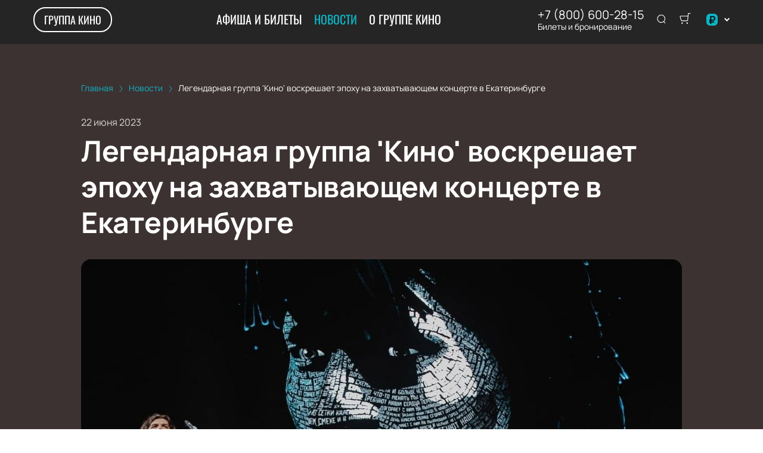

--- FILE ---
content_type: text/html; charset=utf-8
request_url: https://gruppa-kino.com/news/22586
body_size: 48237
content:
<!DOCTYPE html><html lang="ru"><head><meta charSet="utf-8"/><meta http-equiv="x-ua-compatible" content="ie=edge"/><meta name="viewport" content="width=device-width, initial-scale=1, shrink-to-fit=no"/><meta name="generator" content="Gatsby 5.11.0"/><meta name="viewport" content="width=device-width, initial-scale=1" data-gatsby-head="true"/><meta name="msapplication-TileColor" content="#ffffff" data-gatsby-head="true"/><meta name="msapplication-TileImage" content="/public/favicons/1012/ms-icon-144x144.png" data-gatsby-head="true"/><meta name="theme-color" content="#ffffff" data-gatsby-head="true"/><meta name="description" content="Воссоздание незабываемой эпохи! Группа &quot;Кино&quot; вернулась на сцену в МТС Live Холле города Екатеринбурга с потрясающим выступлением, собравшим трех поколений поклонников. | Читайте на gruppa-kino.com" data-gatsby-head="true"/><meta property="og:title" content="Легендарная группа &#x27;Кино&#x27; воскрешает эпоху на захватывающем концерте в Екатеринбурге | gruppa-kino.com" data-gatsby-head="true"/><meta property="og:description" content="Воссоздание незабываемой эпохи! Группа &quot;Кино&quot; вернулась на сцену в МТС Live Холле города Екатеринбурга с потрясающим выступлением, собравшим трех поколений поклонников. | Читайте на gruppa-kino.com" data-gatsby-head="true"/><meta property="og:url" content="/news/22586" data-gatsby-head="true"/><meta property="og:image" content="https://cdn.pbilet.com/origin/9070b5c1-88ea-436c-a72a-677e8f454ba0.jpeg" data-gatsby-head="true"/><meta property="og:locale" content="ru_RU" data-gatsby-head="true"/><meta property="og:site_name" content="Группа Кино" data-gatsby-head="true"/><meta property="og:type" content="article" data-gatsby-head="true"/><meta property="article:published_time" content="2023-06-22T18:33" data-gatsby-head="true"/><meta property="article:section" content="Новости" data-gatsby-head="true"/><meta property="article:publisher" content="/news/22586" data-gatsby-head="true"/><style data-href="https://gruppa-kino.com/assets/v1/component---apps-client-src-templates-news-[id]-tsx.css?ver=0e47d43a4aaf1993a220" data-identity="gatsby-global-css">.Breadcrumbs-module--container--1b946{font-size:14px;margin-bottom:24px;padding:8px 0}@media screen and (min-width:768px){.Breadcrumbs-module--container--1b946{padding:12px 0}}.Breadcrumbs-module--list--602b6{display:inline-flex;flex-wrap:wrap;list-style:none;margin:0;padding:0}.Breadcrumbs-module--item--30bf2{display:inline;position:relative}.Breadcrumbs-module--item--30bf2:not(:last-child) a,.Breadcrumbs-module--item--30bf2:not(:last-child) a:focus,.Breadcrumbs-module--item--30bf2:not(:last-child) a:hover{color:var(--ui_config_primary_color)}.Breadcrumbs-module--item--30bf2:last-child a{color:inherit;pointer-events:none}.Breadcrumbs-module--item--30bf2:last-child a svg{display:none}.Breadcrumbs-module--item--30bf2:last-child a:active,.Breadcrumbs-module--item--30bf2:last-child a:focus,.Breadcrumbs-module--item--30bf2:last-child a:hover{color:inherit}.Breadcrumbs-module--link--c161a{color:inherit;text-decoration:none;transition:.2s ease-in-out}.Breadcrumbs-module--icon--87776{margin:0 10px;vertical-align:middle}.Breadcrumbs-module--icon--87776 svg{stroke:currentColor}.Breadcrumbs-module--rtl--2153c .Breadcrumbs-module--icon--87776 svg{transform:rotate(180deg)}.ScrollTop-module--button--f185b{background:#fff;border:none;border-radius:50%;bottom:-100%;box-shadow:0 5px 20px rgba(0,0,0,.15);color:#000;cursor:pointer;display:block;font-size:14px;height:40px;position:fixed;right:25px;transition:bottom .5s ease;width:40px;z-index:99}@media screen and (min-width:992px){.ScrollTop-module--button--f185b{font-size:18px;height:65px;width:65px}}.ScrollTop-module--button--f185b svg{stroke:currentColor;flex-shrink:0;height:1em;position:relative;top:.125em;transform:rotate(90deg);width:1em}.ScrollTop-module--isVisible--15d21{bottom:25px}.ScrollTop-module--hasTickets--b705d{bottom:120px}.Layout-module--wrapper--868ca{background-color:var(--ui_config_bg_color);color:#000;display:flex;flex-direction:column;flex-shrink:0;height:100%;margin:0;min-height:100vh;padding:0;position:relative}.Layout-module--wrapperBlack--8b098{color:#fff}.Layout-module--withPattern--9f3ef:after{background-image:var(--ui_config_bg_pattern);background-repeat:repeat;content:"";display:block;height:100%;left:0;opacity:var(--ui_config_bg_opacity);pointer-events:none;position:absolute;top:0;width:100%}.Layout-module--content--f9b2e{display:flex;flex-direction:column;flex-grow:1;position:relative;z-index:1}.Section-module--container--2b517{padding-bottom:64px}.Section-module--container--2b517 img:not([class]){height:auto;max-width:100%}@media screen and (min-width:992px){.Section-module--container--2b517{padding-bottom:92px}}.Section-module--container--2b517:last-child{padding-bottom:0}.Section-module--title--77ab5{font-size:24px;font-weight:700;line-height:1;margin:0 0 32px}@media screen and (min-width:992px){.Section-module--title--77ab5{font-size:48px;margin-bottom:55px}}.Section-module--title_center--00a54{text-align:center}.Section-module--title_left--62809{text-align:left}.Section-module--rtl--d00e7.Section-module--theme_left--25282{text-align:right}.Gallery-4-module--container--bfd50{grid-column-gap:16px;grid-row-gap:16px;display:grid;min-height:150px}@media screen and (min-width:768px){.Gallery-4-module--container--bfd50{grid-template-columns:repeat(2,1fr);min-height:250px}}@media screen and (min-width:992px){.Gallery-4-module--container--bfd50{grid-template-columns:repeat(4,1fr);grid-template-rows:repeat(2,1fr);min-height:500px}}.Gallery-4-module--container--bfd50 .react_lightgallery_item{height:100%;min-height:150px;width:100%}@media screen and (min-width:768px){.Gallery-4-module--container--bfd50 .react_lightgallery_item{min-height:250px}}@media screen and (min-width:992px){.Gallery-4-module--container--bfd50 .react_lightgallery_item:first-child{grid-area:1/1/3/3}}.Gallery-4-module--item--61815{border-radius:var(--ui_config_twisting);cursor:pointer;height:100%;overflow:hidden;position:relative;transform:translateY(0);width:100%}.Gallery-4-module--item--61815:after{background-color:#000;content:"";height:100%;left:0;opacity:0;position:absolute;top:0;transition:.2s ease-in-out;width:100%}.Gallery-4-module--item--61815:focus:after,.Gallery-4-module--item--61815:hover:after{opacity:.5}.Gallery-4-module--rtl--5898f .react_lightgallery_item:nth-child(2),.Gallery-4-module--rtl--5898f .react_lightgallery_item:nth-child(5){margin-left:0;margin-right:auto}.Image-module--container--bafd5{display:block}.Image-module--container--bafd5 img{object-fit:cover}img.Image-module--placeholder--26f43{background-color:#f5f5f5;object-fit:contain}.Image-module--span--d12fb{background:none;border:0;height:100%;left:0;margin:0;opacity:1;overflow:hidden;top:0;width:100%}.Image-module--img--ec1e2,.Image-module--span--d12fb{box-sizing:border-box;display:block;inset:0;padding:0;position:absolute}.Image-module--img--ec1e2{border:none;height:0;margin:auto;max-height:100%;max-width:100%;min-height:100%;min-width:100%;width:0}@font-face{font-display:block;font-family:lg;font-style:normal;font-weight:400;src:url([data-uri]) format("woff2"),url([data-uri]) format("truetype"),url([data-uri]) format("woff"),url(https://gruppa-kino.com/assets/v1/static/lg-09cd8e9be7081f2166444cce393fe968.svg#lg) format("svg")}.lg-icon{speak:never;-webkit-font-smoothing:antialiased;-moz-osx-font-smoothing:grayscale;font-family:lg!important;font-style:normal;font-variant:normal;font-weight:400;line-height:1;text-transform:none}.lg-container{font-family:system-ui,-apple-system,Segoe UI,Roboto,Helvetica Neue,Arial,Noto Sans,Liberation Sans,sans-serif,Apple Color Emoji,Segoe UI Emoji,Segoe UI Symbol,Noto Color Emoji}.lg-next,.lg-prev{background-color:rgba(0,0,0,.45);border:none;border-radius:2px;color:#999;cursor:pointer;display:block;font-size:22px;margin-top:-10px;outline:none;padding:8px 10px 9px;position:absolute;top:50%;z-index:1084}.lg-next.disabled,.lg-prev.disabled{cursor:default;opacity:0!important}.lg-next:hover:not(.disabled),.lg-prev:hover:not(.disabled){color:#fff}.lg-single-item
.lg-prev,.lg-single-item .lg-next{display:none}.lg-next{right:20px}.lg-next:before{content:"\e095"}.lg-prev{left:20px}.lg-prev:after{content:"\e094"}@keyframes lg-right-end{0%{left:0}50%{left:-30px}to{left:0}}@keyframes lg-left-end{0%{left:0}50%{left:30px}to{left:0}}.lg-outer.lg-right-end .lg-object{animation:lg-right-end .3s;position:relative}.lg-outer.lg-left-end .lg-object{animation:lg-left-end .3s;position:relative}.lg-toolbar{left:0;position:absolute;top:0;width:100%;z-index:1082}.lg-media-overlap .lg-toolbar{background-image:linear-gradient(0deg,transparent,rgba(0,0,0,.4))}.lg-toolbar .lg-icon{background:none;border:none;box-shadow:none;color:#999;cursor:pointer;float:right;font-size:24px;height:47px;line-height:27px;outline:medium none;padding:10px 0;text-align:center;text-decoration:none!important;transition:color .2s linear;width:50px;will-change:color}.lg-toolbar .lg-icon.lg-icon-18{font-size:18px}.lg-toolbar .lg-icon:hover{color:#fff}.lg-toolbar .lg-close:after{content:"\e070"}.lg-toolbar .lg-maximize{font-size:22px}.lg-toolbar .lg-maximize:after{content:"\e90a"}.lg-toolbar .lg-download:after{content:"\e0f2"}.lg-sub-html{color:#eee;font-size:16px;opacity:0;padding:10px 40px;text-align:center;transition:opacity .2s ease-out 0s;z-index:1080}.lg-sub-html h4{font-size:13px;font-weight:700;margin:0}.lg-sub-html p{font-size:12px;margin:5px 0 0}.lg-sub-html a{color:inherit}.lg-sub-html a:hover{text-decoration:underline}.lg-media-overlap .lg-sub-html{background-image:linear-gradient(180deg,transparent,rgba(0,0,0,.6))}.lg-item .lg-sub-html{bottom:0;left:0;position:absolute;right:0}.lg-error-msg{color:#999;font-size:14px}.lg-counter{color:#999;display:inline-block;font-size:16px;height:47px;padding-left:20px;padding-top:12px;vertical-align:middle}.lg-closing .lg-next,.lg-closing .lg-prev,.lg-closing .lg-sub-html,.lg-closing .lg-toolbar{opacity:0;transition:transform .08 cubic-bezier(0,0,.25,1) 0s,opacity .08 cubic-bezier(0,0,.25,1) 0s,color .08 linear}body:not(.lg-from-hash) .lg-outer.lg-start-zoom .lg-item:not(.lg-zoomable) .lg-img-wrap,body:not(.lg-from-hash) .lg-outer.lg-start-zoom .lg-item:not(.lg-zoomable) .lg-video-cont{opacity:0;transform:scale3d(.5,.5,.5);transition:transform .25s cubic-bezier(0,0,.25,1) 0s,opacity .25s cubic-bezier(0,0,.25,1)!important;will-change:transform,opacity}body:not(.lg-from-hash) .lg-outer.lg-start-zoom .lg-item:not(.lg-zoomable).lg-complete .lg-img-wrap,body:not(.lg-from-hash) .lg-outer.lg-start-zoom .lg-item:not(.lg-zoomable).lg-complete .lg-video-cont{opacity:1;transform:scaleX(1)}.lg-icon:focus-visible{border-radius:3px;color:#fff;outline:1px dashed hsla(0,0%,100%,.6)}.lg-toolbar .lg-icon:focus-visible{border-radius:8px;outline-offset:-5px}.lg-group:after{clear:both;content:"";display:table}.lg-container{outline:none}.lg-on{scroll-behavior:unset}.lg-overlay-open{overflow:hidden}.lg-hide-sub-html .lg-sub-html,.lg-next,.lg-pager-outer,.lg-prev,.lg-toolbar{opacity:0;transition:transform .25s cubic-bezier(0,0,.25,1) 0s,opacity .25s cubic-bezier(0,0,.25,1) 0s;will-change:transform,opacity}.lg-show-in .lg-next,.lg-show-in .lg-pager-outer,.lg-show-in .lg-prev,.lg-show-in .lg-toolbar,.lg-show-in.lg-hide-sub-html .lg-sub-html{opacity:1}.lg-show-in .lg-hide-items .lg-prev{opacity:0;transform:translate3d(-10px,0,0)}.lg-show-in .lg-hide-items .lg-next{opacity:0;transform:translate3d(10px,0,0)}.lg-show-in .lg-hide-items .lg-toolbar{opacity:0;transform:translate3d(0,-10px,0)}.lg-show-in .lg-hide-items.lg-hide-sub-html .lg-sub-html{opacity:0;transform:translate3d(0,20px,0)}.lg-outer{height:100%;left:0;opacity:.001;outline:none;overflow:hidden;position:fixed;text-align:left;top:0;transition:opacity .15s ease 0s;width:100%;will-change:auto;z-index:1050}.lg-outer *{box-sizing:border-box}.lg-outer.lg-visible,.lg-outer.lg-zoom-from-image{opacity:1}.lg-outer.lg-css3 .lg-item:not(.lg-start-end-progress).lg-current,.lg-outer.lg-css3 .lg-item:not(.lg-start-end-progress).lg-next-slide,.lg-outer.lg-css3 .lg-item:not(.lg-start-end-progress).lg-prev-slide{transition-duration:inherit!important;transition-timing-function:inherit!important}.lg-outer.lg-css3.lg-dragging .lg-item.lg-current,.lg-outer.lg-css3.lg-dragging .lg-item.lg-next-slide,.lg-outer.lg-css3.lg-dragging .lg-item.lg-prev-slide{opacity:1;transition-duration:0s!important}.lg-outer.lg-grab img.lg-object{cursor:-o-grab;cursor:-ms-grab;cursor:grab}.lg-outer.lg-grabbing img.lg-object{cursor:move;cursor:-o-grabbing;cursor:-ms-grabbing;cursor:grabbing}.lg-outer .lg-content{bottom:0;left:0;position:absolute;right:0;top:0}.lg-outer .lg-inner{bottom:0;left:0;position:absolute;top:0;transition:opacity 0s;white-space:nowrap;width:100%}.lg-outer .lg-item{display:none!important}.lg-outer .lg-item:not(.lg-start-end-progress){background:url([data-uri]) no-repeat scroll 50% transparent}.lg-outer.lg-css .lg-current,.lg-outer.lg-css3 .lg-current,.lg-outer.lg-css3 .lg-next-slide,.lg-outer.lg-css3 .lg-prev-slide{display:inline-block!important}.lg-outer .lg-img-wrap,.lg-outer .lg-item{display:inline-block;height:100%;position:absolute;text-align:center;width:100%}.lg-outer .lg-img-wrap:before,.lg-outer .lg-item:before{content:"";display:inline-block;height:100%;vertical-align:middle}.lg-outer .lg-img-wrap{bottom:0;font-size:0;left:0;position:absolute;right:0;top:0;white-space:nowrap}.lg-outer .lg-item.lg-complete{background-image:none}.lg-outer .lg-item.lg-current{z-index:1060}.lg-outer .lg-object{display:inline-block;height:auto;max-height:100%;max-width:100%;position:relative;vertical-align:middle;width:auto}.lg-outer .lg-empty-html .lg-sub-html,.lg-outer .lg-empty-html.lg-sub-html{display:none}.lg-outer.lg-hide-download .lg-download{opacity:.75;pointer-events:none}.lg-outer .lg-first-slide .lg-dummy-img{left:50%;position:absolute;top:50%}.lg-outer.lg-components-open:not(.lg-zoomed) .lg-components{opacity:1;transform:translateZ(0)}.lg-outer.lg-components-open:not(.lg-zoomed) .lg-sub-html{opacity:1;transition:opacity .2s ease-out .15s}.lg-backdrop{background-color:#000;bottom:0;left:0;opacity:0;position:fixed;right:0;top:0;transition:opacity 333ms ease-in 0s;will-change:auto;z-index:1040}.lg-backdrop.in{opacity:1}.lg-css3.lg-no-trans .lg-current,.lg-css3.lg-no-trans .lg-next-slide,.lg-css3.lg-no-trans .lg-prev-slide{transition:none 0s ease 0s!important}.lg-css3.lg-use-css3 .lg-item{-webkit-backface-visibility:hidden;backface-visibility:hidden}.lg-css3.lg-fade .lg-item{opacity:0}.lg-css3.lg-fade .lg-item.lg-current{opacity:1}.lg-css3.lg-fade .lg-item.lg-current,.lg-css3.lg-fade .lg-item.lg-next-slide,.lg-css3.lg-fade .lg-item.lg-prev-slide{transition:opacity .1s ease 0s}.lg-css3.lg-use-css3 .lg-item.lg-start-progress{transition:transform 1s cubic-bezier(.175,.885,.32,1.275) 0s}.lg-css3.lg-use-css3 .lg-item.lg-start-end-progress{transition:transform 1s cubic-bezier(0,0,.25,1) 0s}.lg-css3.lg-slide.lg-use-css3 .lg-item{opacity:0}.lg-css3.lg-slide.lg-use-css3 .lg-item.lg-prev-slide{transform:translate3d(-100%,0,0)}.lg-css3.lg-slide.lg-use-css3 .lg-item.lg-next-slide{transform:translate3d(100%,0,0)}.lg-css3.lg-slide.lg-use-css3 .lg-item.lg-current{opacity:1;transform:translateZ(0)}.lg-css3.lg-slide.lg-use-css3 .lg-item.lg-current,.lg-css3.lg-slide.lg-use-css3 .lg-item.lg-next-slide,.lg-css3.lg-slide.lg-use-css3 .lg-item.lg-prev-slide{transition:transform 1s cubic-bezier(0,0,.25,1) 0s,opacity .1s ease 0s}.lg-container{display:none}.lg-container.lg-show{display:block}.lg-container.lg-dragging-vertical .lg-backdrop{transition-duration:0s!important}.lg-container.lg-dragging-vertical .lg-css3 .lg-item.lg-current{opacity:1;transition-duration:0s!important}.lg-inline .lg-backdrop,.lg-inline .lg-outer{position:absolute}.lg-inline .lg-backdrop{z-index:1}.lg-inline .lg-outer{z-index:2}.lg-inline .lg-maximize:after{content:"\e909"}.lg-components{bottom:0;left:0;position:absolute;right:0;transform:translate3d(0,100%,0);transition:transform .35s ease-out 0s;will-change:transform;z-index:1080}div.NewsPageDetail-module--contentContainer--8b9db{margin-top:40px}.NewsPageDetail-module--header--54003{margin:0 auto 32px;max-width:1008px;width:100%}.NewsPageDetail-module--date--7dce0{font-size:16px;line-height:20px;margin:0 0 8px;opacity:.8}.NewsPageDetail-module--title--23b6d{font-size:24px;font-weight:700;letter-spacing:-.01em;line-height:1.25;margin:0 0 32px;word-break:break-word}@media screen and (min-width:992px){.NewsPageDetail-module--title--23b6d{font-size:48px}}.NewsPageDetail-module--cover--e1965{border-radius:var(--ui_config_twisting);margin-bottom:56px;min-height:480px;overflow:hidden;position:relative;width:100%}@media screen and (min-width:1215px){.NewsPageDetail-module--cover--e1965{height:40vh}}.NewsPageDetail-module--content--44087{margin:24px auto 56px;max-width:1008px;width:100%}.NewsPageDetail-module--content--44087 img:not([class]){height:auto;max-width:100%}.NewsPageDetail-module--content--44087 p:not([class]){font-weight:400;letter-spacing:-.01em;line-height:1.5;margin:16px 0}.NewsPageDetail-module--section--caf9c{padding-bottom:64px}@media screen and (min-width:992px){.NewsPageDetail-module--section--caf9c{padding-bottom:92px}}.NewsPageDetail-module--section--caf9c:last-child{padding-bottom:0}.ContentContainer-module--container--32443{margin:0 auto;max-width:100%;padding:0 16px;width:100%}@media screen and (min-width:992px){.ContentContainer-module--container--32443{max-width:992px;padding:0 40px}}@media screen and (min-width:1215px){.ContentContainer-module--container--32443{max-width:1215px}}@media screen and (min-width:1375px){.ContentContainer-module--container--32443{max-width:1375px;padding:0 80px}}.ContentWrapper-module--pageTitle--ec4b2{color:#000;font-size:88px;font-weight:700;line-height:1;margin:112px auto 72px;position:relative;text-align:center;z-index:1}@media screen and (max-width:1215px){.ContentWrapper-module--pageTitle--ec4b2{font-size:56px}}@media screen and (max-width:768px){.ContentWrapper-module--pageTitle--ec4b2{font-size:32px;margin:16px 0}}.ContentWrapper-module--whiteTitle--e6744{color:#fff}.ContentWrapper-module--container--ea5e2{border-radius:var(--ui_config_twisting);color:var(--ui_config_container_text_color);margin:0 auto 80px;max-width:100%;padding:24px 24px 40px;position:relative;width:100%}@media screen and (min-width:992px){.ContentWrapper-module--container--ea5e2{max-width:992px;padding:40px}}@media screen and (min-width:1215px){.ContentWrapper-module--container--ea5e2{max-width:1215px}}@media screen and (min-width:1375px){.ContentWrapper-module--container--ea5e2{max-width:1375px;padding:40px 80px 80px}}.ContentWrapper-module--withBreadcrumbs--cc923{padding:12px 24px 40px}@media screen and (min-width:992px){.ContentWrapper-module--withBreadcrumbs--cc923{padding:12px 40px 40px}}@media screen and (min-width:1375px){.ContentWrapper-module--withBreadcrumbs--cc923{padding:12px 80px 80px}}.ContentWrapper-module--withWrapper--3ed09{background:var(--ui_config_container_color);box-shadow:0 8px 64px rgba(0,0,0,.04)}.NewsCard-10-module--preview--a1a8f{border-radius:var(--ui_config_twisting);box-sizing:border-box;flex-shrink:0;height:120px;margin:0 0 8px;overflow:hidden;position:relative;width:100%}@media screen and (min-width:992px){.NewsCard-10-module--preview--a1a8f{margin:0 16px 12px 0;width:176px}}.NewsCard-10-module--container--4aa7e{color:inherit;display:flex;flex-direction:column;margin-bottom:16px;text-decoration:none}.NewsCard-10-module--container--4aa7e:focus h3,.NewsCard-10-module--container--4aa7e:hover h3{color:var(--ui_config_primary_color)}@media screen and (min-width:992px){.NewsCard-10-module--container--4aa7e{flex-direction:row}}.NewsCard-10-module--date--63bef{font-size:12px;font-weight:400;letter-spacing:.08em;margin:0 0 8px}@media screen and (max-width:992px){.NewsCard-10-module--date--63bef{font-weight:700}}.NewsCard-10-module--title--1434d{font-size:20px;font-weight:400;letter-spacing:-.01em;line-height:1.2;margin:0 0 8px;transition:.2s ease-in-out;word-break:break-word}@media screen and (min-width:992px){.NewsCard-10-module--title--1434d{font-size:24px;font-weight:700;line-height:28px;margin:0}}.NewsCard-10-module--rtl--6ccf7 .NewsCard-10-module--preview--a1a8f{margin:0 0 12px 16px}.NewsCard-10-module--linkReset--2a42d{all:unset;color:inherit;cursor:pointer;display:inline;text-decoration:none}.Grid-module--grid--2b281{display:flex;flex-wrap:wrap;margin:0 -16px}.Grid-module--gridItem--5ba28{box-sizing:border-box;display:flex;flex-direction:column;padding:0 16px 16px}@media screen and (max-width:992px){.Grid-module--gridItem--5ba28{width:50%!important}}@media screen and (max-width:768px){.Grid-module--gridItem--5ba28{width:100%!important}}@media screen and (max-width:1215px){.Grid-module--col_4--87cbf .Grid-module--gridItem--5ba28{width:33.3333333333%}.Grid-module--col_5--e9d74 .Grid-module--gridItem--5ba28{width:25%}}.Grid-module--withoutPaddings--d798f{margin:0}.Grid-module--withoutPaddings--d798f .Grid-module--gridItem--5ba28{padding:0}@media screen and (max-width:768px){.Grid-module--mobileCarousel--5a805{flex-wrap:nowrap;overflow:hidden;overflow-x:auto}.Grid-module--mobileCarousel--5a805>div{flex-shrink:0;width:300px!important}}.PlacePreview-1-module--container--2bf82{color:inherit;display:block;flex-grow:1;padding-bottom:16px;position:relative;text-decoration:none}.PlacePreview-1-module--container--2bf82:focus h3,.PlacePreview-1-module--container--2bf82:hover h3{color:var(--ui_config_primary_color)}.PlacePreview-1-module--preview--92838{background-position:50%;background-repeat:no-repeat;background-size:cover;border-radius:var(--ui_config_twisting);height:265px;margin-bottom:16px;overflow:hidden;position:relative}.PlacePreview-1-module--title--d28d3{font-size:20px;font-weight:700;line-height:1.2;margin:0 0 12px;transition:.2s ease}@media screen and (min-width:992px){.PlacePreview-1-module--title--d28d3{font-size:24px}}.PlacePreview-1-module--address--3c594{font-size:14px;line-height:18px}.EventPreviewContainer-module--empty--c1107{font-size:24px;font-weight:400;text-align:center;width:100%}@media screen and (min-width:1215px){.EventPreviewContainer-module--customGrid--1f92e{margin:0 -40px}.EventPreviewContainer-module--customGrid--1f92e>div{padding:0 40px 40px}}@media screen and (min-width:992px)and (max-width:1375px){.EventPreviewContainer-module--customBreakpoint--5c3bb>div{width:50%!important}}.EventPreviewContainer-module--placeholder--88b19{background-color:#f5f5f5;height:450px;width:100%}.ErrorPageContent-module--container--ed6fc{background:#fff;border-radius:50%;color:#000;margin:40px auto;padding:16px;position:relative;width:90%}.ErrorPageContent-module--container--ed6fc:before{content:"";display:block;padding-top:100%}@media screen and (min-width:768px){.ErrorPageContent-module--container--ed6fc{width:75%}}@media screen and (min-width:992px){.ErrorPageContent-module--container--ed6fc{width:50%}}.ErrorPageContent-module--content--9caa8{left:50%;position:absolute;text-align:center;top:50%;transform:translate(-50%,-50%);width:90%}.ErrorPageContent-module--title--4b0fb{font-size:32px;font-weight:700;line-height:1;margin:0 0 24px;padding:0}@media screen and (min-width:768px){.ErrorPageContent-module--title--4b0fb{font-size:56px}}@media screen and (min-width:1215px){.ErrorPageContent-module--title--4b0fb{font-size:88px}}.ErrorPageContent-module--text--933bc{font-size:20px;letter-spacing:-.01em;line-height:1.2;margin:0 0 24px;padding:0}@media screen and (min-width:992px){.ErrorPageContent-module--text--933bc{margin:0 0 56px}}</style><style data-href="https://gruppa-kino.com/assets/v1/styles.css?ver=0e47d43a4aaf1993a220" data-identity="gatsby-global-css">@font-face{font-display:swap;font-family:Oswald;font-style:normal;font-weight:400;src:url(https://gruppa-kino.com/assets/v1/static/oswald-v49-cyrillic_latin-regular-e00d75bdcf92202123c140115a6f8b9b.woff2) format("woff2")}@font-face{font-display:swap;font-family:Oswald;font-style:normal;font-weight:700;src:url(https://gruppa-kino.com/assets/v1/static/oswald-v49-cyrillic_latin-700-df91ee3431f7a0bac10fb9428cc60c93.woff2) format("woff2")}@font-face{font-display:swap;font-family:Manrope;font-style:normal;font-weight:400;src:url(https://gruppa-kino.com/assets/v1/static/manrope-v14-cyrillic_latin-regular-7ef652c29e757402aa5ed78d8f9649d0.woff2) format("woff2")}@font-face{font-display:swap;font-family:Manrope;font-style:normal;font-weight:500;src:url(https://gruppa-kino.com/assets/v1/static/manrope-v14-cyrillic_latin-500-7ba3deb20e9068ed828f9d008701050c.woff2) format("woff2")}@font-face{font-display:swap;font-family:Manrope;font-style:normal;font-weight:600;src:url(https://gruppa-kino.com/assets/v1/static/manrope-v14-cyrillic_latin-600-13f3bea54476f960f5928249da85f3a0.woff2) format("woff2")}@font-face{font-display:swap;font-family:Manrope;font-style:normal;font-weight:700;src:url(https://gruppa-kino.com/assets/v1/static/manrope-v14-cyrillic_latin-700-f2c86a02a2d2193c65f1876734affc9a.woff2) format("woff2")}body{font-family:Manrope;font-size:16px;margin:0;overflow-anchor:none;padding:0}*{box-sizing:border-box}.lng-ar{direction:rtl}#nprogress{pointer-events:none}#nprogress .bar{background:var(--ui_config_primary_color);height:2px;left:0;position:fixed;top:0;width:100%;z-index:1031}#nprogress .peg{box-shadow:0 0 10px var(--ui_config_primary_color),0 0 5px var(--ui_config_primary_color);display:block;height:100%;opacity:1;position:absolute;right:0;transform:rotate(3deg) translateY(-4px);width:100px}#nprogress .spinner{display:none}.nprogress-custom-parent{overflow:hidden;position:relative}.nprogress-custom-parent #nprogress .bar,.nprogress-custom-parent #nprogress .spinner{position:absolute}.u-scroll-lock{height:100vh;overflow:hidden;position:relative}.u-hide-header,.u-hide-scroll-top{z-index:0!important}.u-hide{display:none!important}.react-datepicker__aria-live{border:0;-webkit-clip-path:circle(0);clip-path:circle(0);height:1px;margin:-1px;overflow:hidden;padding:0;position:absolute;white-space:nowrap;width:1px}.Toastify__toast-container{max-width:400px;width:auto!important}</style><link data-chunk="dynamic-Header" rel="preload" as="script" href="https://gruppa-kino.com/assets/v1/commons.js?ver=0e47d43a4aaf1993a220"/><link data-chunk="dynamic-Header" rel="preload" as="script" href="https://gruppa-kino.com/assets/v1/6d63223b3fe7b42444d96fb2c41c2c82997020ce.js?ver=0e47d43a4aaf1993a220"/><link data-chunk="dynamic-Header" rel="preload" as="script" href="https://gruppa-kino.com/assets/v1/bc547de2050f41c9fbdfd3874b8f8edc4c7df0ee.js?ver=0e47d43a4aaf1993a220"/><link data-chunk="dynamic-Header" rel="preload" as="script" href="https://gruppa-kino.com/assets/v1/2aa8599262ab786113ffc65c730c7731afbf4582.js?ver=0e47d43a4aaf1993a220"/><link data-chunk="dynamic-Header" rel="preload" as="script" href="https://gruppa-kino.com/assets/v1/6b869e5a2645949934fb04037573e68e9fd652f8.js?ver=0e47d43a4aaf1993a220"/><link data-chunk="dynamic-Header" rel="preload" as="script" href="https://gruppa-kino.com/assets/v1/0b5a3b51c1506b37a39808866232b2621a6aaa31.js?ver=0e47d43a4aaf1993a220"/><link data-chunk="dynamic-Header" rel="preload" as="script" href="https://gruppa-kino.com/assets/v1/51630469e5deabac6f5ed8fb5215bdb1f0e1e8be.js?ver=0e47d43a4aaf1993a220"/><link data-chunk="dynamic-Header" rel="preload" as="script" href="https://gruppa-kino.com/assets/v1/3022b1db54fd1f5579e94dd866536a3a2eae87ab.js?ver=0e47d43a4aaf1993a220"/><link data-chunk="dynamic-Header" rel="preload" as="script" href="https://gruppa-kino.com/assets/v1/dynamic-Header.js?ver=0e47d43a4aaf1993a220"/><link data-chunk="dynamic-Logo" rel="preload" as="script" href="https://gruppa-kino.com/assets/v1/dynamic-Logo.js?ver=0e47d43a4aaf1993a220"/><link data-chunk="dynamic-EventPreview" rel="preload" as="script" href="https://gruppa-kino.com/assets/v1/cc6c1d8ca501e5d4bfa624c20071f9045c2194b9.js?ver=0e47d43a4aaf1993a220"/><link data-chunk="dynamic-EventPreview" rel="preload" as="script" href="https://gruppa-kino.com/assets/v1/dynamic-EventPreview.js?ver=0e47d43a4aaf1993a220"/><link data-chunk="dynamic-Footer" rel="preload" as="script" href="https://gruppa-kino.com/assets/v1/dynamic-Footer.js?ver=0e47d43a4aaf1993a220"/><title data-gatsby-head="true">Легендарная группа &#x27;Кино&#x27; воскрешает эпоху на захватывающем концерте в Екатеринбурге | gruppa-kino.com</title><link rel="apple-touch-icon" sizes="57x57" href="/public/favicons/1012/apple-icon-57x57.png" data-gatsby-head="true"/><link rel="apple-touch-icon" sizes="60x60" href="/public/favicons/1012/apple-icon-60x60.png" data-gatsby-head="true"/><link rel="apple-touch-icon" sizes="72x72" href="/public/favicons/1012/apple-icon-72x72.png" data-gatsby-head="true"/><link rel="apple-touch-icon" sizes="76x76" href="/public/favicons/1012/apple-icon-76x76.png" data-gatsby-head="true"/><link rel="apple-touch-icon" sizes="114x114" href="/public/favicons/1012/apple-icon-114x114.png" data-gatsby-head="true"/><link rel="apple-touch-icon" sizes="120x120" href="/public/favicons/1012/apple-icon-120x120.png" data-gatsby-head="true"/><link rel="apple-touch-icon" sizes="144x144" href="/public/favicons/1012/apple-icon-144x144.png" data-gatsby-head="true"/><link rel="apple-touch-icon" sizes="152x152" href="/public/favicons/1012/apple-icon-152x152.png" data-gatsby-head="true"/><link rel="apple-touch-icon" sizes="180x180" href="/public/favicons/1012/apple-icon-180x180.png" data-gatsby-head="true"/><link rel="icon" type="image/png" sizes="192x192" href="/public/favicons/1012/android-icon-192x192.png" data-gatsby-head="true"/><link rel="icon" type="image/png" sizes="32x32" href="/public/favicons/1012/favicon-32x32.png" data-gatsby-head="true"/><link rel="icon" type="image/png" sizes="96x96" href="/public/favicons/1012/favicon-96x96.png" data-gatsby-head="true"/><link rel="icon" type="image/png" sizes="16x16" href="/public/favicons/1012/favicon-16x16.png" data-gatsby-head="true"/><link rel="manifest" href="/public/favicons/1012/manifest.json" data-gatsby-head="true"/><style data-gatsby-head="true">
            :root {
              
  --ui_config_container_text_color: #ffffff;
  --ui_config_container_text_color64: rgba(255,255,255,0.64);
  --ui_config_container_text_color50: rgba(255,255,255,0.5);
  --ui_config_container_text_color40: rgba(255,255,255,0.4);
  --ui_config_container_text_color30: rgba(255,255,255,0.3);
  --ui_config_container_text_color24: rgba(255,255,255,0.24);
  --ui_config_container_text_color20: rgba(255,255,255,0.2);
  --ui_config_container_text_color12: rgba(255,255,255,0.12);
  --ui_config_container_text_color10: rgba(255,255,255,0.1);
  --ui_config_container_text_color08: rgba(255,255,255,0.08);
  --ui_config_container_text_color05: rgba(255,255,255,0.05);
  --ui_config_container_text_color03: rgba(255,255,255,0.03);
  --ui_config_container_text_color_lighten60: #fff;
  --ui_config_container_color: #3d3232;
  --ui_config_container_color30: rgba(61,50,50,0.3);
  --ui_config_container_color50: rgba(61,50,50,0.5);
  --ui_button_active_color: #0a929f;
  --ui_button_color: #3d3232;
  --ui_config_primary_color: #0cb6c7;
  --ui_config_primary_color_hover: #15ddf1;
  --ui_config_primary_color_darken12: #09818d;
  --ui_config_primary_color_lighten12: #1fdef1;
  --ui_config_primary_color12: rgba(12,182,199,0.12);
  --ui_config_primary_color20: rgba(12,182,199,0.2);
  --ui_config_primary_color24: rgba(12,182,199,0.24);
  --ui_config_primary_color30: rgba(12,182,199,0.3);
  --ui_config_primary_color40: rgba(12,182,199,0.4);
  --ui_config_primary_color60: rgba(12,182,199,0.6);
  --ui_config_primary_color64: rgba(12,182,199,0.64);
  --ui_config_primary_color80: rgba(12,182,199,0.8);
  --ui_config_secondary_color: #332626;
  --ui_config_secondary_color24: rgba(51,38,38,0.24);
  --ui_config_secondary_color40: rgba(51,38,38,0.4);
  --ui_config_twisting: 16px;
  --contrast_color: #3d3232;
  --contrast_color_darken: #2c2424;
  --topline_background_color: #4e4040;
  --ui_config_bg_color: #3d3232;
  --ui_config_bg_color30: rgba(61,50,50,0.3);
  --ui_config_banner_blackout: 0.4;
  --ui_config_bg_opacity: 0;
  

            }
          </style><link rel="preconnect" href="https://cdn.pbilet.com" data-gatsby-head="true"/><link rel="dns-prefetch" href="https://cdn.pbilet.com" data-gatsby-head="true"/><link rel="canonical" href="https://gruppa-kino.com/news/22586" data-gatsby-head="true"/><script data-gatsby-head="true">(function(w, d, s, l, i) {
        w[l] = w[l] || [];
        w[l].push({ "gtm.start": new Date().getTime(), event: "gtm.js" });
        var f = d.getElementsByTagName(s)[0],
          j = d.createElement(s),
          dl = l != "dataLayer" ? "&l=" + l : "";
        j.async = true;
        j.src = "https://www.googletagmanager.com/gtm.js?id=" + i + dl;
        f.parentNode.insertBefore(j, f);
      })(window, document, "script", "dataLayer", "GTM-5HP32LQ");
</script><script type="application/ld+json" data-gatsby-head="true">{"@context":"https://schema.org","@type":"Organization","name":"","url":"https://gruppa-kino.com","description":"Воссоздание незабываемой эпохи! Группа "Кино" вернулась на сцену в МТС Live Холле города Екатеринбурга с потрясающим выступлением, собравшим трех поколений поклонников. | Читайте на gruppa-kino.com","brand":{"@type":"Brand","name":"Группа Кино"},"address":{"@type":"PostalAddress","streetAddress":"143041, МО, р-он Одинцовский, дер. Бутынь, д. 67, 5","addressCountry":"ru"},"contactPoint":{"@type":"ContactPoint","telephone":"+7 (800) 600-28-15","contactType":"customer service","email":"info@gruppa-kino.com","availableLanguage":["ru"]}}</script><style data-href="/assets/v1/dynamic-Footer.css?ver=0e47d43a4aaf1993a220" data-identity="gatsby-global-css">.ContentContainer-module--container--32443{margin:0 auto;max-width:100%;padding:0 16px;width:100%}@media screen and (min-width:992px){.ContentContainer-module--container--32443{max-width:992px;padding:0 40px}}@media screen and (min-width:1215px){.ContentContainer-module--container--32443{max-width:1215px}}@media screen and (min-width:1375px){.ContentContainer-module--container--32443{max-width:1375px;padding:0 80px}}.Footer-2-module--container--434fd{background-color:var(--ui_config_secondary_color);color:#fff;margin-top:auto;padding:24px 16px 16px;position:relative;z-index:1}@media(min-width:992px){.Footer-2-module--container--434fd{padding:40px 0 20px}}.Footer-2-module--content--8b24b{align-items:center;display:flex;flex-direction:column;justify-content:center}.Footer-2-module--logoWrapper--e75db{display:flex;justify-content:center;margin-bottom:16px;position:relative;width:100%}.Footer-2-module--logoWrapper--e75db:before{background:hsla(0,0%,100%,.3);content:"";display:block;height:1px;left:0;position:absolute;top:50%;transform:translateY(-50%);width:100%}@media screen and (min-width:992px){.Footer-2-module--logoWrapper--e75db{margin-bottom:24px}}.Footer-2-module--logoInner--3c1e5{background:var(--ui_config_secondary_color);display:inline-block;position:relative;z-index:1}.Footer-2-module--logoInner--3c1e5>*{margin:0 5px}.Footer-2-module--menu--402e4{display:flex;flex-direction:column;flex-wrap:wrap;justify-content:center;list-style:none;margin:0 0 16px;padding:0;text-align:center;width:100%}@media screen and (min-width:768px){.Footer-2-module--menu--402e4{flex-direction:row}}.Footer-2-module--menuItem--8ec94{padding:0 16px}.Footer-2-module--menuItem--8ec94:not(:last-child){margin-bottom:16px}.Footer-2-module--link--9fb6e{align-items:center;color:inherit;cursor:pointer;display:inline-flex;text-decoration:none;transition:.2s ease-in-out}.Footer-2-module--link--9fb6e svg{stroke:currentColor;flex-shrink:0;height:20px;margin:0 16px 0 0;opacity:.4}.Footer-2-module--link--9fb6e:focus,.Footer-2-module--link--9fb6e:hover{color:var(--ui_config_primary_color)}.Footer-2-module--footerDivider--61022{background-color:hsla(0,0%,100%,.2);height:1px;margin:0 -24px 20px;width:auto}@media(min-width:992px){.Footer-2-module--footerDivider--61022{margin:0 0 20px;width:100%}}.Footer-2-module--footerText--15130{color:hsla(0,0%,100%,.6);font-size:14px;margin:0;text-align:center}@media(max-width:992px){.Footer-2-module--footerText--15130{font-size:16px}}.Footer-2-module--payments--9bbe5{align-items:center;display:flex;margin-bottom:20px}.Footer-2-module--payments--9bbe5 svg{display:block;height:20px;padding:0 10px;width:auto}svg.Footer-2-module--visa--400c9{height:20px}svg.Footer-2-module--mastercard--c899a{height:34px}svg.Footer-2-module--amex--89f85{height:42px}.Footer-2-module--rtl--7e009 .Footer-2-module--link--9fb6e svg{margin:0 0 0 16px}.Footer-2-module--langHe--29866 .Footer-2-module--phoneLink--ce48c{direction:ltr}.Footer-2-module--sameColors--962ea .Footer-2-module--link--9fb6e:focus,.Footer-2-module--sameColors--962ea .Footer-2-module--link--9fb6e:hover{color:inherit}</style><style data-href="/assets/v1/dynamic-EventPreview.css?ver=0e47d43a4aaf1993a220" data-identity="gatsby-global-css">.Spinner-module--spinner--c798a{animation:Spinner-module--spin--90fbe 2s linear infinite;border-bottom-color:transparent!important;border-radius:50%;display:block;margin:0 auto}@keyframes Spinner-module--spin--90fbe{0%{transform:rotate(0)}to{transform:rotate(1turn)}}.Button-module--button--eeea7{border-radius:var(--ui_config_twisting);display:inline-block;font-family:inherit;font-size:16px;font-weight:700;line-height:1;outline:none;text-align:center;text-decoration:none;transition:.2s ease-in-out}.Button-module--button--eeea7:not(:disabled){cursor:pointer}.Button-module--button--eeea7:disabled{cursor:default;opacity:.5}.Button-module--text--f89b9{background:transparent;border:none;color:#bf8c50;cursor:pointer;font-family:Manrope;font-size:14px;font-weight:600;line-height:18px;margin:0;padding:0}@media screen and (min-width:992px){.Button-module--text--f89b9{font-size:16px;line-height:20px}}.Button-module--text--f89b9:hover{color:rgba(191,140,80,.6)}.Button-module--icon--42c5d{align-items:center;background:var(--ui_config_primary_color);border:1px solid var(--ui_config_primary_color);color:var(--contrast_color);display:inline-flex;height:48px;justify-content:center;padding:0;width:48px}.Button-module--icon--42c5d svg{fill:currentColor}.Button-module--icon--42c5d:focus,.Button-module--icon--42c5d:hover{background:var(--ui_config_primary_color_hover)}.Button-module--secondary--d43b9{background-color:transparent;border:1px solid #959595;color:#252525;font-weight:400;padding:16px 30px}.Button-module--secondary--d43b9:focus,.Button-module--secondary--d43b9:hover{border-color:#eaecee}.Button-module--secondary--d43b9:active{background-color:#eaecee;border-color:#eaecee}.Button-module--secondary--d43b9.Button-module--disabled--f49a9,.Button-module--secondary--d43b9:disabled{border-color:#eaecee;color:#959595}.Button-module--hollow--a3db4{background:transparent;border:1px solid var(--ui_config_primary_color);color:var(--ui_config_container_text_color);padding:15px 30px}.Button-module--hollow--a3db4:focus:not(:disabled),.Button-module--hollow--a3db4:hover:not(:disabled){background:var(--ui_config_primary_color);color:var(--contrast_color)}.Button-module--primary--b38c1{background:var(--ui_config_primary_color);border:1px var(--ui_config_primary_color);color:#fff;padding:15px 30px}.Button-module--primary--b38c1:focus,.Button-module--primary--b38c1:hover{background:var(--ui_config_primary_color_hover)}.Button-module--primary_2--bfc5b{background:var(--ui_config_primary_color);border:1px solid var(--ui_config_primary_color);color:#fff;font-size:16px;font-weight:400;line-height:20px;padding:16px 30px}.Button-module--primary_2--bfc5b:focus,.Button-module--primary_2--bfc5b:hover{background:var(--ui_config_primary_color_hover)}.Button-module--primary_2--bfc5b:active{background:transparent;color:inherit}.Button-module--primary_2--bfc5b.Button-module--disabled--f49a9,.Button-module--primary_2--bfc5b:disabled{background:#eaecee;border-color:#eaecee;color:#959595}.Button-module--fluid--ba067{display:block;padding:15px 8px;width:100%}.Button-module--fluid--ba067.Button-module--icon--42c5d{padding:0}.Button-module--sm--e2655{font-size:12px;font-weight:400}.Button-module--sm--e2655.Button-module--hollow--a3db4{padding:8px}.Button-module--lg--5d8cd{font-weight:400;padding:16px 48px}.Button-module--disabled--f49a9{cursor:not-allowed;pointer-events:none}.Price-module--price--121e8{margin:0 4px;position:relative}.Price-module--priceIcon--41183{display:inline-block;height:.7em;width:auto}.EventPreview-35-module--container--99179{border-bottom:1px solid;color:inherit;display:flex;flex-wrap:wrap;margin:0;padding:32px 4px;position:relative;text-decoration:none}@media screen and (min-width:768px){.EventPreview-35-module--container--99179{flex-wrap:nowrap;padding:24px 8px}}.EventPreview-35-module--isTop--16d32{border:2px solid var(--ui_config_primary_color);border-radius:8px;margin:18px 0;padding:8px}@media screen and (min-width:992px){.EventPreview-35-module--isTop--16d32{margin:16px 0}}.EventPreview-35-module--content--07cf2{display:flex;flex-direction:column;flex-grow:1;padding-bottom:8px;width:100%}@media screen and (min-width:768px){.EventPreview-35-module--content--07cf2{padding-bottom:16px;width:auto}}.EventPreview-35-module--badges--a6f49{margin:-4px -4px 22px}.EventPreview-35-module--badge--b902c{border:1px solid var(--ui_config_container_text_color);border-radius:6px;color:var(--ui_config_container_text_color);display:inline-block;font-size:14px;line-height:18px;margin:4px;padding:5px 8px}.EventPreview-35-module--topBadge--4fd4b{background-color:var(--ui_config_primary_color);border-color:var(--ui_config_primary_color);color:#fff}.EventPreview-35-module--title--30058{font-family:Oswald,sans-serif;font-size:24px;font-weight:400;line-height:28px;margin:0;max-width:calc(100% - 50px);padding:0;text-transform:uppercase}@media screen and (min-width:768px){.EventPreview-35-module--title--30058{margin:0 0 4px;max-width:100%}}.EventPreview-35-module--info--70537{font-size:12px;line-height:14px;margin:0 0 4px;opacity:.7;padding:0}@media screen and (min-width:768px){.EventPreview-35-module--info--70537{font-size:16px;line-height:20px;margin-top:auto;opacity:1}}.EventPreview-35-module--info--70537 span{position:relative}.EventPreview-35-module--info--70537 span:after{background-color:var(--ui_config_primary_color);border-radius:50%;content:"";display:inline-block;height:6px;margin:2px 8px;width:6px}.EventPreview-35-module--rightSide--5c27d{display:flex}@media screen and (max-width:420px){.EventPreview-35-module--rightSide--5c27d{flex-direction:column}}@media screen and (max-width:768px){.EventPreview-35-module--rightSide--5c27d{justify-content:space-between;width:100%}}.EventPreview-35-module--dateContainer--57500{align-items:flex-end;display:flex}@media screen and (min-width:768px){.EventPreview-35-module--dateContainer--57500{margin:0 16px;padding-bottom:16px}}@media screen and (min-width:1440px){.EventPreview-35-module--dateContainer--57500{margin:0 24px}}.EventPreview-35-module--dates--92643{align-items:center;display:flex;margin-top:auto}@media screen and (max-width:768px){.EventPreview-35-module--dates--92643 .EventPreview-35-module--eventDate--f5200{align-items:center}}.EventPreview-35-module--dates--92643 .EventPreview-35-module--day--3ea80{font-size:24px;line-height:28px}@media screen and (min-width:768px){.EventPreview-35-module--dates--92643 .EventPreview-35-module--day--3ea80{font-size:44px;line-height:48px}}@media screen and (min-width:1440px){.EventPreview-35-module--dates--92643 .EventPreview-35-module--day--3ea80{font-size:56px;line-height:58px}}.EventPreview-35-module--dates--92643 .EventPreview-35-module--time--a13ec{display:none;font-size:12px;line-height:14px}@media screen and (min-width:768px){.EventPreview-35-module--dates--92643 .EventPreview-35-module--time--a13ec{display:block}}@media screen and (min-width:1440px){.EventPreview-35-module--dates--92643 .EventPreview-35-module--time--a13ec{font-size:16px;line-height:20px}}.EventPreview-35-module--dates--92643 .EventPreview-35-module--month--b0f65{font-size:20px;line-height:27px}@media screen and (min-width:1440px){.EventPreview-35-module--dates--92643 .EventPreview-35-module--month--b0f65{font-size:32px;line-height:34px}}.EventPreview-35-module--eventDate--f5200{align-items:flex-end;display:flex;margin:0}.EventPreview-35-module--day--3ea80{font-family:Oswald,sans-serif;font-size:56px;font-weight:400;line-height:58px;margin:0 8px 0 0}@media screen and (min-width:1440px){.EventPreview-35-module--day--3ea80{font-size:84px;line-height:88px}}.EventPreview-35-module--time--a13ec{display:block;font-size:12px;font-weight:400;line-height:14px}@media screen and (min-width:1440px){.EventPreview-35-module--time--a13ec{font-size:16px;line-height:20px}}.EventPreview-35-module--month--b0f65{display:block;font-family:Oswald,sans-serif;font-size:20px;font-style:normal;font-weight:400;line-height:27px;text-transform:uppercase}@media screen and (min-width:1440px){.EventPreview-35-module--month--b0f65{font-size:44px;line-height:48px}}.EventPreview-35-module--divider--7a5ea{border:2px solid;margin:0 8px;width:18px}.EventPreview-35-module--buttonContainer--ea8d1{align-items:flex-end;display:flex;flex-direction:column;flex-shrink:0;margin-top:16px;width:100%}@media screen and (min-width:420px){.EventPreview-35-module--buttonContainer--ea8d1{margin-top:0;width:auto}}@media screen and (min-width:768px){.EventPreview-35-module--buttonContainer--ea8d1{padding-bottom:16px}}.EventPreview-35-module--restriction--10f9d{background:#252525;border-radius:44px;color:#fff;display:inline-block;font-size:14px;line-height:18px;margin:0;padding:6px 10px;position:absolute;right:0;top:32px}@media screen and (min-width:768px){.EventPreview-35-module--restriction--10f9d{margin-bottom:16px;position:static}}.EventPreview-35-module--buy--e476d{color:#fff;font-size:16px;margin-top:auto;width:100%}@media screen and (min-width:420px){.EventPreview-35-module--buy--e476d{width:auto}}@media screen and (min-width:1440px){.EventPreview-35-module--buy--e476d{width:226px}}.EventPreview-35-module--rtl--eb720 .EventPreview-35-module--day--3ea80{margin:0 0 0 8px}@media screen and (max-width:768px){.EventPreview-35-module--rtl--eb720 .EventPreview-35-module--badges--a6f49{left:auto;right:12px}}.EventPreview-35-module--rtl--eb720 .EventPreview-35-module--info--70537 span:after{left:auto;right:0}.EventPreview-35-module--rtl--eb720 .EventPreview-35-module--restriction--10f9d{left:0;right:auto}@media screen and (min-width:768px){.EventPreview-35-module--rtl--eb720 .EventPreview-35-module--restriction--10f9d{position:static}}.EventPreview-35-module--linkReset--e1f14{all:unset;color:inherit;cursor:pointer;display:inline;text-decoration:none}</style><style data-href="/assets/v1/dynamic-Logo.css?ver=0e47d43a4aaf1993a220" data-identity="gatsby-global-css">.Logo-13-module--logo--67c05{border:2px solid;border-radius:20px;color:inherit;cursor:pointer;display:inline-block;flex-shrink:0;font-family:Oswald,sans-serif;font-size:18px;font-weight:400;margin-right:20px;padding:6px 16px;position:relative;text-decoration:none;text-transform:uppercase}@media screen and (max-width:768px){.Logo-13-module--logo--67c05{font-size:16px;margin-right:8px}}.Logo-13-module--rtl--06d91{margin-left:20px;margin-right:0}@media screen and (max-width:768px){.Logo-13-module--rtl--06d91{margin-left:8px;margin-right:0}}</style><style data-href="/assets/v1/dynamic-Header.css?ver=0e47d43a4aaf1993a220" data-identity="gatsby-global-css">.Header-24-module--header--b8162{display:flex;flex-direction:column;left:0;max-height:100%;position:fixed;top:0;width:100%;z-index:400}.Header-24-module--header--b8162 .fade-enter{opacity:0}.Header-24-module--header--b8162 .fade-enter-active{opacity:1;transition:opacity .3s}.Header-24-module--header--b8162 .fade-exit{opacity:1}.Header-24-module--header--b8162 .fade-exit-active{opacity:1;transition:opacity .3s}.Header-24-module--content--a8937{align-items:center;color:#fff;display:flex;max-width:100%;min-height:40px;padding:12px 16px;transition:background-color .2s ease-in-out}@media screen and (min-width:992px){.Header-24-module--content--a8937{padding:12px 56px 20px}}@media screen and (min-width:1440px){.Header-24-module--content--a8937{padding:12px 73px 20px}}.Header-24-module--withBg--705f7{background-color:#252525}.Header-24-module--seo--5af37{display:none}.Header-24-module--rightBar--6583f{align-items:center;display:flex;margin-left:auto}@media screen and (min-width:992px){.Header-24-module--phones--6f95b{order:-1}}.Header-24-module--searchToggler--82b53{align-items:center;background-color:transparent;border:0;color:inherit;cursor:pointer;display:flex;height:40px;justify-content:center;margin:0;padding:0;width:40px}.Header-24-module--searchToggler--82b53:focus,.Header-24-module--searchToggler--82b53:hover{color:var(--ui_config_primary_color)}.Header-24-module--searchToggler--82b53 svg{fill:currentColor;padding-bottom:2px}.Header-24-module--phoneIcon--1ab15{fill:none!important;stroke:currentColor}.Header-24-module--cart--9d450 span{border-radius:50%;left:5px;right:auto;top:0}.Header-24-module--cart--9d450 svg{fill:none;stroke:currentColor;margin-bottom:6px}.Header-24-module--currencySwitcher--bcceb .dropdown-menu{border-radius:16px;box-shadow:0 20px 50px rgba(0,0,0,.2);min-width:133px;padding:8px}.Header-24-module--currencySwitcher--bcceb .dropdown-menu button{border-radius:8px;font-size:14px;font-weight:400;line-height:18px;padding:6px 12px;transition:.2s ease-in-out}.Header-24-module--currencySwitcher--bcceb .dropdown-menu button:focus,.Header-24-module--currencySwitcher--bcceb .dropdown-menu button:hover{background:#eaecee}@media screen and (max-width:992px){.Header-24-module--currencySwitcher--bcceb{order:1}}.Header-24-module--langSwitcher--c3653 .dropdown-toggler{font-size:14px;font-weight:400;line-height:1}.Header-24-module--langSwitcher--c3653 .dropdown-toggler .picture{border-radius:50%;flex-shrink:0;height:12px;margin:0 2px 0 0;order:-1;width:12px}.Header-24-module--langSwitcher--c3653 .dropdown-toggler .picture img{object-fit:cover!important}.Header-24-module--langSwitcher--c3653 .dropdown-menu{border-radius:16px;box-shadow:0 20px 50px rgba(0,0,0,.2);min-width:133px;padding:8px}.Header-24-module--langSwitcher--c3653 .dropdown-menu button{border-radius:8px;font-size:14px;font-weight:400;line-height:18px;padding:6px 12px;transition:.2s ease-in-out}.Header-24-module--langSwitcher--c3653 .dropdown-menu button:focus,.Header-24-module--langSwitcher--c3653 .dropdown-menu button:hover{background:#eaecee}.Header-24-module--langSwitcher--c3653 .dropdown-menu button{justify-content:flex-start}.Header-24-module--langSwitcher--c3653 .dropdown-menu button .picture{border-radius:50%;height:12px;margin-right:4px;order:-1;overflow:hidden;width:12px}.Header-24-module--langSwitcher--c3653 .dropdown-menu button .picture img{object-fit:cover!important}div.Header-24-module--reseller--df22f{background-color:#000!important;padding:5px 35px!important}@media screen and (min-width:992px){div.Header-24-module--reseller--df22f{padding:5px 56px!important}}@media screen and (min-width:1440px){div.Header-24-module--reseller--df22f{padding:5px 73px!important}}.Header-24-module--rtl--baa00 .dropdown-toggler .picture{margin:0 0 0 2px}.Header-24-module--rtl--baa00 .Header-24-module--rightBar--6583f{margin-left:0;margin-right:auto}.HeaderCart-module--cart--a03da{align-items:center;color:inherit;display:flex;flex-shrink:0;height:40px;justify-content:center;margin:0;min-width:40px;padding:0;position:relative;text-decoration:none}.HeaderCart-module--cart--a03da svg{flex-shrink:0}.HeaderCart-module--cart--a03da:focus,.HeaderCart-module--cart--a03da:hover{color:var(--ui_config_primary_color)}a.HeaderCart-module--mobileSmall--f6dbb{height:28px;min-width:28px}@media screen and (min-width:480px){a.HeaderCart-module--mobileSmall--f6dbb{height:40px;min-width:40px}}.HeaderCart-module--firstCart--4c925 svg{fill:currentColor}@media screen and (max-width:1440px){.HeaderCart-module--secondCart--a9b2d svg{height:20px}.HeaderCart-module--secondCart--a9b2d svg path{stroke-width:2}}.HeaderCart-module--cartCount--80f63{align-items:center;background-color:#d71a1a;border-radius:6px;color:#fff;display:flex;font-size:12px;font-weight:700;height:16px;justify-content:center;line-height:16px;position:absolute;right:0;top:0;width:16px}.HeaderCart-module--label--da37f{color:inherit;display:none;font-size:20px;padding:0 15px}.HeaderCart-module--withLabel--ae39d .HeaderCart-module--cartCount--80f63{left:15px;right:auto}.HeaderCart-module--withLabel--ae39d .HeaderCart-module--label--da37f{display:none}@media screen and (min-width:992px){.HeaderCart-module--withLabel--ae39d .HeaderCart-module--label--da37f{display:inline-block}}.HeaderDropdown-module--transitionEnter--53c27{opacity:0}.HeaderDropdown-module--transitionEnterActive--7ffc7{opacity:1;transition:opacity .2s}.HeaderDropdown-module--transitionExit--ef6a9{opacity:1}.HeaderDropdown-module--transitionExitActive--d6c80{opacity:0;transition:opacity .2s}.HeaderDropdown-module--dropdownContainer--12944{margin:0 0 0 16px;position:relative}.HeaderDropdown-module--dropdownToggler--0b636{align-items:center;background:transparent;border:none;color:inherit;cursor:pointer;display:flex;flex-shrink:0;font-family:inherit;font-size:14px;font-weight:700;height:40px;justify-content:center;line-height:1.2;margin:0;outline:none;padding:0 20px 0 0;position:relative;text-shadow:1px 1px 2px rgba(17,29,56,.24);text-transform:uppercase}.HeaderDropdown-module--dropdownToggler--0b636>div{margin:0 0 0 8px}.HeaderDropdown-module--dropdownToggler--0b636:focus,.HeaderDropdown-module--dropdownToggler--0b636:hover{color:var(--ui_config_primary_color)}@media screen and (min-width:768px){.HeaderDropdown-module--dropdownToggler--0b636{font-size:16px}}.HeaderDropdown-module--dropdown--1738a{background:#fff;border-radius:4px;box-shadow:0 4px 16px rgba(0,0,0,.12);color:#000;list-style:none;margin:0;padding:0;position:absolute;top:100%;width:100px;z-index:12}.HeaderDropdown-module--dropdownLeft--510b3{left:0}.HeaderDropdown-module--dropdownRight--269a5{right:0}.HeaderDropdown-module--dropdownItem--788ee{align-items:center;background-color:transparent;border:none;cursor:pointer;display:flex;font-family:inherit;font-size:14px;justify-content:space-between;line-height:1.2;margin:0;padding:12px 16px;text-transform:uppercase;width:100%}.HeaderDropdown-module--dropdownItem--788ee:focus,.HeaderDropdown-module--dropdownItem--788ee:hover{background-color:#f5f5f5}.HeaderDropdown-module--angle--3b18b{align-items:center;display:flex;justify-content:center;position:absolute;right:0;top:50%;transform:translateY(-50%)}.HeaderDropdown-module--angle--3b18b svg{fill:currentColor}.HeaderDropdown-module--dropdownIsOpen--73318 .HeaderDropdown-module--angle--3b18b{transform:translateY(-50%) rotate(180deg)}.HeaderDropdown-module--scrollBarsRtl--16951{margin:0}.HeaderDropdown-module--scrollBarsRtl--16951>div{margin:0!important}.HeaderDropdown-module--rtl--6e84d{margin:0 16px 0 0}.HeaderDropdown-module--rtl--6e84d .HeaderDropdown-module--dropdownToggler--0b636{padding:0 0 0 20px}.HeaderDropdown-module--rtl--6e84d .HeaderDropdown-module--dropdownToggler--0b636>div{margin:0 8px 0 0}.HeaderDropdown-module--rtl--6e84d .HeaderDropdown-module--angle--3b18b,.HeaderDropdown-module--rtl--6e84d .HeaderDropdown-module--dropdown--1738a{left:0;right:auto}.Spinner-module--spinner--c798a{animation:Spinner-module--spin--90fbe 2s linear infinite;border-bottom-color:transparent!important;border-radius:50%;display:block;margin:0 auto}@keyframes Spinner-module--spin--90fbe{0%{transform:rotate(0)}to{transform:rotate(1turn)}}.Header-module--seo--101d4{display:none}.Header-module--ghost--51281{height:60px}@media screen and (min-width:1440px){.Header-module--ghost--51281{height:80px}}.Header-module--ghost5--250cd{height:60px}@media screen and (min-width:1215px){.Header-module--ghost5--250cd{height:92px}}.Header-module--container--720c1{background-color:var(--ui_config_secondary_color);color:#fff;left:0;position:fixed;top:0;width:100%;z-index:400}.Header-module--container--720c1 .fade-enter{opacity:0}.Header-module--container--720c1 .fade-enter-active{opacity:1;transition:opacity .3s}.Header-module--container--720c1 .fade-exit{opacity:1}.Header-module--container--720c1 .fade-exit-active{opacity:1;transition:opacity .3s}.Header-module--container7--34bd9>div{max-width:100%}@media screen and (min-width:1215px){.Header-module--container7--34bd9>div{padding:0 50px}}.Header-module--container9--137b7 .Header-module--hamburger--a77d2{margin-right:auto}@media screen and (min-width:1215px){.Header-module--container9--137b7>div{max-width:100%;padding:0 25px}}@media screen and (min-width:1920px){.Header-module--container9--137b7>div{padding:0 75px}}.Header-module--content--29c90{align-items:center;display:flex;height:60px;transition:height .1s ease-in-out}@media screen and (min-width:1440px){.Header-module--content--29c90{height:80px}}.Header-module--logoWrapper--0f2f3{flex-shrink:0;margin:0 auto 0 0}.Header-module--logoWrapper--0f2f3 svg{fill:currentColor}.Header-module--logoWrapper--0f2f3 svg text{color:#fff}@media screen and (min-width:1215px){.Header-module--logoWrapper--0f2f3{margin:0}}.Header-module--link--5e755{color:inherit;display:inline-block;font-size:16px;letter-spacing:-.01em;line-height:1.2;margin:0;padding:12px 0;position:relative;text-decoration:none;text-shadow:0 0 8px rgba(0,0,0,.08),1px 1px 1px rgba(0,0,0,.24);width:100%}.Header-module--link--5e755:focus,.Header-module--link--5e755:hover{color:var(--ui_config_primary_color)}@media screen and (min-width:1215px){.Header-module--link--5e755{font-size:20px;margin:0 16px;padding:0;width:auto}}.Header-module--linkActive--b0824{color:var(--ui_config_primary_color)!important}.Header-module--hamburger--a77d2{align-items:center;background:transparent;border:none;color:inherit;cursor:pointer;display:flex;flex-shrink:0;height:40px;justify-content:center;margin:0 8px 0 0;padding:0;position:relative;width:40px}.Header-module--hamburger--a77d2 svg{fill:currentColor}@media screen and (min-width:1215px){.Header-module--hamburger--a77d2{display:none}}button.Header-module--hamburgerSmall--439cd{height:28px;width:28px}@media screen and (min-width:480px){button.Header-module--hamburgerSmall--439cd{height:40px;width:40px}}.Header-module--mobileNavigationHeader--633f9{align-items:center;display:flex}.Header-module--navigationClose--a12a2{align-items:center;background:transparent;border:none;color:inherit;cursor:pointer;display:flex;font-size:20px;font-weight:700;height:40px;justify-content:center;line-height:1;margin:0 auto 0 -18px;outline:none;padding:0;width:40px}.Header-module--navigation--a1b3d{background-color:var(--ui_config_secondary_color);box-shadow:0 0 15px rgba(0,0,0,.24);color:#fff;height:auto;left:0;max-height:100%;overflow-y:auto;padding:0 24px;position:fixed;right:0;top:-100%;transition:top .5s ease-in-out;width:100%;z-index:405}@media screen and (min-width:1215px){.Header-module--navigation--a1b3d{background-color:transparent;box-shadow:none;color:inherit;overflow:visible;padding:0;position:static;top:0;transition:none;z-index:auto}.Header-module--navigationAutoWidth--8e8ed{width:auto}}.Header-module--navigationOpen--081a3{top:0}.Header-module--navigationFluid--b6976{width:100%}.Header-module--headerMenu--87c8f{align-items:stretch;display:flex;flex-direction:column;flex-wrap:wrap;height:100%;list-style:none;margin:0;padding:0 0 12px;width:100%}@media screen and (min-width:1215px){.Header-module--headerMenu--87c8f{align-items:center;flex-direction:row;height:auto;padding:0}.Header-module--headerMenu2--48c61,.Header-module--headerMenu3--40cdb,.Header-module--headerMenu7--1fd3e{justify-content:center}.Header-module--headerMenu7--1fd3e a{font-size:16px;text-transform:uppercase}}@media screen and (min-width:1920px){.Header-module--headerMenu7--1fd3e a{font-size:18px}}@media screen and (min-width:1215px){.Header-module--headerMenuItem9--6656f>a{font-size:16px;font-weight:700;letter-spacing:-.01em;line-height:1.2;text-transform:uppercase}}@media screen and (min-width:1920px){.Header-module--headerMenuItem9--6656f>a{font-size:18px}}.Header-module--headerSearchToggler--ae1b7{align-items:center;background:transparent;border:none;color:inherit;cursor:pointer;display:flex;flex-shrink:0;height:40px;justify-content:center;margin:0;min-width:40px;padding:0;position:relative}.Header-module--headerSearchToggler--ae1b7 svg{fill:currentColor;flex-shrink:0}.Header-module--headerSearchToggler--ae1b7:focus,.Header-module--headerSearchToggler--ae1b7:hover{color:var(--ui_config_primary_color)}@media screen and (min-width:1215px){.Header-module--headerSearchToggler--ae1b7{margin:0}}button.Header-module--searchTogglerSmall--84cde{height:24px;min-width:24px}@media screen and (min-width:480px){button.Header-module--searchTogglerSmall--84cde{height:40px;min-width:40px}}@media screen and (min-width:1440px){.Header-module--centered--0e1bb .Header-module--content--29c90{justify-content:center}}.Header-module--withTopline--66c73{height:102px}.Header-module--isTop--6a333{background-color:transparent}.Header-module--isTop--6a333 .Header-module--content--29c90{height:80px}@media screen and (min-width:1440px){.Header-module--isTop--6a333 .Header-module--content--29c90{height:104px}}.Header-module--containerTransparent--6d3da{background-color:transparent;color:#333}.Header-module--containerTransparent--6d3da:before{background-color:#fff;content:"";display:block;height:100%;left:0;position:absolute;top:0;width:100%}@supports((-webkit-backdrop-filter:blur(40px)) or (backdrop-filter:blur(40px))){.Header-module--containerTransparent--6d3da:before{-webkit-backdrop-filter:blur(40px);backdrop-filter:blur(40px);background-color:hsla(0,0%,100%,.5)}}.Header-module--label--d9d23{color:inherit;display:none;font-size:20px;padding:0 15px}.Header-module--switcherImage--219b8{display:block;height:20px;margin-left:8px;overflow:hidden;position:relative;width:20px}.Header-module--switcherImage--219b8 img{object-fit:contain!important}.Header-module--switcherCurrency--f1705{font-size:1.2em;font-weight:700;margin-left:3px}.Header-module--dropdownToggler--10b9d{align-items:center;background:transparent;border:none;color:inherit;cursor:pointer;display:flex;flex-shrink:0;font-size:14px;font-weight:700;height:40px;justify-content:center;line-height:1.2;margin:0 8px;outline:none;padding:0 20px 0 0;position:relative;text-shadow:1px 1px 2px rgba(17,29,56,.24);text-transform:uppercase}.Header-module--dropdownToggler--10b9d>div{margin:0 0 0 8px}.Header-module--dropdownToggler--10b9d:after{border-bottom:2px solid;border-left:2px solid;content:"";display:block;margin-bottom:3px;padding:3px;position:absolute;right:3px;top:calc(50% - 2px);transform:translateY(-50%) rotate(-45deg);transition:.2s ease-in-out}.Header-module--dropdownToggler--10b9d:focus,.Header-module--dropdownToggler--10b9d:hover{color:var(--ui_config_primary_color)}@media screen and (min-width:768px){.Header-module--dropdownToggler--10b9d{font-size:16px}}.Header-module--dropdown--ea42b .dropdown-menu{left:0;max-height:400px;right:auto;width:auto}.Header-module--dropdown--ea42b .dropdown-toggler{color:inherit;font-size:16px;font-weight:400;letter-spacing:-.01em;line-height:1.2;margin:0;text-decoration:none;text-shadow:0 0 8px rgba(0,0,0,.08),1px 1px 1px rgba(0,0,0,.24);text-transform:none;width:100%}.Header-module--dropdown--ea42b .dropdown-toggler:focus,.Header-module--dropdown--ea42b .dropdown-toggler:hover{color:var(--ui_config_primary_color)}@media screen and (min-width:1215px){.Header-module--dropdown--ea42b .dropdown-toggler{font-size:20px;margin:0 16px;width:auto}}.Header-module--dropdownLink--5a968{align-items:center;background-color:transparent;border:none;color:#000;cursor:pointer;display:flex;font-size:20px;justify-content:space-between;line-height:1.2;margin:0;padding:12px 16px;text-decoration:none;white-space:nowrap;width:100%}.Header-module--dropdownLink--5a968:focus,.Header-module--dropdownLink--5a968:hover{background-color:#f5f5f5}.Header-module--currencyContainer--123fd{align-items:center;background-color:var(--ui_config_primary_color);border-radius:6px;color:#000;display:inline-flex;height:20px;justify-content:center;margin:0;padding:4px;pointer-events:none;width:-webkit-fit-content;width:fit-content}.Header-module--currencyContainer--123fd:after{right:23px}.Header-module--currencyIcon--6abbd{font-size:1.1em;font-weight:500;margin:0!important}.Header-module--contentWhite--f34ef .Header-module--cart--51758:focus,.Header-module--contentWhite--f34ef .Header-module--cart--51758:hover,.Header-module--contentWhite--f34ef .Header-module--hamburger--a77d2:focus,.Header-module--contentWhite--f34ef .Header-module--hamburger--a77d2:hover,.Header-module--contentWhite--f34ef .Header-module--headerSearchToggler--ae1b7:focus,.Header-module--contentWhite--f34ef .Header-module--headerSearchToggler--ae1b7:hover,.Header-module--contentWhite--f34ef .cart:focus,.Header-module--contentWhite--f34ef .cart:hover,.Header-module--contentWhite--f34ef .dropdown-toggler:focus,.Header-module--contentWhite--f34ef .dropdown-toggler:hover{color:#fff!important}.Header-module--sellTicketsLink--bdcf7{color:inherit;display:none;position:relative;text-decoration:none}.Header-module--sellTicketsLink--bdcf7:focus,.Header-module--sellTicketsLink--bdcf7:hover{color:var(--ui_config_primary_color)}@media screen and (min-width:480px){.Header-module--sellTicketsLink--bdcf7{display:block}}.Header-module--withLine--d9775:after{background-color:#fff;bottom:-2px;content:"";display:block;height:2px;left:0;position:absolute;transition:.2s ease-in-out;width:0}.Header-module--withLine--d9775:focus,.Header-module--withLine--d9775:hover{color:#fff}.Header-module--withLine--d9775:focus:after,.Header-module--withLine--d9775:hover:after,.Header-module--withLineActive--5da01:after{width:100%}.Header-module--rtl--a6b7b .Header-module--logoWrapper--0f2f3{margin:0 0 0 auto}@media screen and (min-width:1215px){.Header-module--rtl--a6b7b .Header-module--logoWrapper--0f2f3{margin:0}}.Header-module--rtl--a6b7b .Header-module--hamburger--a77d2{margin:0 0 0 8px}.Header-module--rtl--a6b7b .Header-module--navigationClose--a12a2{margin:0 -18px 0 auto}.Header-module--rtl--a6b7b .cartCount{left:0;right:auto}@media screen and (min-width:1215px){.Header-module--rtl--a6b7b .Header-module--headerSearchToggler--ae1b7{margin:0}}.Header-module--rtl9--8ad41 .Header-module--hamburger--a77d2{margin-left:auto;margin-right:0}.Image-module--container--bafd5{display:block}.Image-module--container--bafd5 img{object-fit:cover}img.Image-module--placeholder--26f43{background-color:#f5f5f5;object-fit:contain}.Image-module--span--d12fb{background:none;border:0;height:100%;left:0;margin:0;opacity:1;overflow:hidden;top:0;width:100%}.Image-module--img--ec1e2,.Image-module--span--d12fb{box-sizing:border-box;display:block;inset:0;padding:0;position:absolute}.Image-module--img--ec1e2{border:none;height:0;margin:auto;max-height:100%;max-width:100%;min-height:100%;min-width:100%;width:0}a.Navigation-module--logoWrapper--b4ab6{flex-shrink:0}a.Navigation-module--logoWrapper--b4ab6 svg{height:32px}@media screen and (min-width:992px){a.Navigation-module--logoWrapper--b4ab6 svg{height:40px}}a.Navigation-module--logoWhite--49a55 svg{fill:#252525}a.Navigation-module--logoWhite--49a55 svg path{fill:#fff}.Navigation-module--hamburger--e32d6{background:transparent;border:none;color:inherit;flex-shrink:0;margin:0;padding:0}.Navigation-module--hamburger--e32d6 svg{fill:currentColor}@media screen and (min-width:992px){.Navigation-module--navigation--a5a24{margin-left:auto}}@media screen and (max-width:992px){.Navigation-module--navigation--a5a24{background-color:#252525;height:100%;left:0;overflow-y:auto;padding:16px;position:fixed;top:0;transform:translateX(-100%);transition:transform .3s ease-in-out;width:100%;z-index:200}}.Navigation-module--navigationOpen--d7b1d{transform:translateX(0)}.Navigation-module--navigationCloseToggler--b3ea8{background-color:transparent;border:none;color:inherit;margin:0 auto 0 0;padding:0}.Navigation-module--navigationCloseToggler--b3ea8 svg{fill:currentColor}@media screen and (min-width:992px){.Navigation-module--navigationHeaderContainer--1638a{display:none}}.Navigation-module--navigationHeader--01eb9{align-items:center;display:flex;margin-bottom:12px}.Navigation-module--navigationHeader--01eb9 a{margin:0}.Navigation-module--navigationInfo--054e5{color:#959595;font-size:12px;line-height:14px;margin-bottom:18px}.Navigation-module--navigationInfo--054e5 span{display:block}.Navigation-module--navigationInfo--054e5 span:not(:last-child){margin-bottom:4px}.Navigation-module--menu--e371b{display:flex;flex-direction:column;flex-wrap:wrap;list-style:none;margin:0;padding:0}@media screen and (min-width:992px){.Navigation-module--menu--e371b{flex-direction:row}}.Navigation-module--menuItem--abd82 .dropdown-container{margin:0}.Navigation-module--menuItem--abd82 .dropdown-toggler{display:inline-block;font-family:Oswald,sans-serif;font-size:20px;height:auto;margin:0 10px;text-shadow:none;text-transform:uppercase}@media screen and (min-width:992px){.Navigation-module--menuItem--abd82 ul a{align-items:center;background-color:transparent;border:none;color:#000;cursor:pointer;display:flex;font-size:16px;justify-content:space-between;line-height:1.2;margin:0;padding:8px 16px;text-decoration:none;text-shadow:none;white-space:nowrap;width:100%}.Navigation-module--menuItem--abd82 ul a:focus,.Navigation-module--menuItem--abd82 ul a:hover{background-color:#f5f5f5}}.Navigation-module--menuLink--33ea8{color:inherit;display:block;font-family:Oswald,sans-serif;font-size:24px;line-height:1.2;padding:8px 0;position:relative;text-decoration:none;text-transform:uppercase}.Navigation-module--menuLink--33ea8:focus,.Navigation-module--menuLink--33ea8:hover{color:var(--ui_config_primary_color)}@media screen and (min-width:992px){.Navigation-module--menuLink--33ea8{display:inline-block;font-size:20px;margin:0 10px;padding:0}}.Navigation-module--langSwitcher--19486{font-size:14px!important;font-weight:400!important;line-height:1}.Navigation-module--langSwitcher--19486 .Navigation-module--picture--4bde8{border-radius:50%;flex-shrink:0;height:12px;margin:0 2px 0 0;order:-1;width:12px}.Navigation-module--langSwitcher--19486 .Navigation-module--picture--4bde8 img{object-fit:cover!important}.Navigation-module--rtl--d8c9c .Navigation-module--navigationCloseToggler--b3ea8{margin:0 0 0 auto}@media screen and (min-width:992px){.Navigation-module--rtl--d8c9c{margin-left:0;margin-right:auto}}.Search-module--container--42859{background-color:#252525;color:#fff;display:flex;flex-direction:column;max-width:100%;min-height:40px;padding:12px 16px}@media screen and (min-width:992px){.Search-module--container--42859{padding:32px 56px 48px}}@media screen and (min-width:1440px){.Search-module--container--42859{padding:32px 73px 48px}}.Search-module--searchForm--92372{align-items:center;display:flex;position:relative}.Search-module--searchIcon--4cea7{fill:currentColor;height:16px;left:0;padding-bottom:2px;position:absolute;top:50%;transform:translateY(-50%)}.Search-module--searchInput--8321a{background-color:transparent;border:none;border-bottom:1px solid #fff;color:inherit;display:block;font-size:16px;outline:none;padding:16px 20px;width:100%}.Search-module--searchInput--8321a::-webkit-input-placeholder{color:#fff}.Search-module--searchInput--8321a::placeholder{color:#fff}.Search-module--searchCloseToggler--66469{background-color:transparent;border:none;color:inherit;cursor:pointer;height:16px;margin:0;padding:0;position:absolute;right:0;top:50%;transform:translateY(-50%)}.Search-module--searchCloseToggler--66469 svg{fill:currentColor;height:100%;width:auto}.Search-module--resultsContainer--5002e{flex-shrink:1;margin:16px -4px 0;overflow-y:auto}@media screen and (min-width:992px){.Search-module--resultsContainer--5002e{margin:32px -4px 0}}.Search-module--results--8b3d8{position:relative}.Search-module--results--8b3d8>a:focus,.Search-module--results--8b3d8>a:hover{background-color:hsla(0,0%,100%,.1)}.Search-module--rtl--c139e .Search-module--searchIcon--4cea7{left:auto;right:0}.Search-module--rtl--c139e .Search-module--searchCloseToggler--66469{left:0;right:auto}.EventsSearch-module--container--d9b6a{height:100%;position:relative;width:100%}.EventsSearch-module--dropdown--f8980{background:#fff;border-radius:0 0 4px 4px;box-shadow:0 8px 40px rgba(0,0,0,.12);color:#000;left:0;max-height:240px;overflow-y:auto;padding:12px 0;position:absolute;top:100%;width:100%;z-index:1000!important}.EventsSearch-module--dropdown--f8980+input{border-radius:var(--ui_config_twisting) var(--ui_config_twisting) 0 0;transition:none}.EventsSearch-module--eventRow--ccc32{color:inherit;display:block;padding:8px 24px;text-decoration:none;transition:.2s ease-in-out}.EventsSearch-module--eventRow--ccc32:focus,.EventsSearch-module--eventRow--ccc32:hover{background-color:#f5f5f5}.EventsSearch-module--eventTitle--88dfc{font-size:16px;line-height:1;margin:0 0 4px}.EventsSearch-module--eventInfo--3ff9d{font-size:12px;line-height:1;margin:0;opacity:.64}.EventsSearch-module--message--4c30d{font-size:16px;line-height:1;margin:0;opacity:.64;padding:8px 24px;text-align:center}.HeaderPhones-module--container--4969a{flex-shrink:0;padding:0 8px;position:relative}.HeaderPhones-module--phone--cb06f{color:inherit;display:block;font-size:16px;line-height:18px;padding-bottom:16px;text-decoration:none}.HeaderPhones-module--phone--cb06f:focus,.HeaderPhones-module--phone--cb06f:hover{color:var(--ui_config_primary_color)}@media screen and (min-width:768px){.HeaderPhones-module--phone--cb06f{padding-bottom:0}}@media screen and (min-width:1215px){.HeaderPhones-module--phone--cb06f{font-size:20px;line-height:24px}}.HeaderPhones-module--text--e030f{color:inherit;font-size:14px;line-height:16px;margin:0}.HeaderPhones-module--toggler--cdfbf{background-color:transparent;border:none;border-radius:0;color:currentColor;cursor:pointer;height:40px;position:relative;width:40px}.HeaderPhones-module--toggler--cdfbf svg{fill:currentColor}button.HeaderPhones-module--mobileSmall--9d8f0{height:28px;width:28px}@media screen and (min-width:480px){button.HeaderPhones-module--mobileSmall--9d8f0{height:40px;width:40px}}.Drawer-module--drawerRightEnter--7f1ef .Drawer-module--drawerRight--fb995{transform:translateX(100%)}.Drawer-module--drawerRightEnter--7f1ef .Drawer-module--overlay--13349{opacity:0}.Drawer-module--drawerRightEnterActive--192a7 .Drawer-module--drawerRight--fb995{transform:translateX(0);transition:.2s ease-in-out}.Drawer-module--drawerRightEnterActive--192a7 .Drawer-module--overlay--13349{opacity:.5;transition:.2s ease-in-out}.Drawer-module--drawerRightExit--94dc8 .Drawer-module--drawerRight--fb995{transform:translateX(0);transition:.2s ease-in-out}.Drawer-module--drawerRightExit--94dc8 .Drawer-module--overlay--13349{opacity:.5;transition:.2s ease-in-out}.Drawer-module--drawerRightExitActive--2209a .Drawer-module--drawerRight--fb995{transform:translateX(100%);transition:.2s ease-in-out}.Drawer-module--drawerRightExitActive--2209a .Drawer-module--overlay--13349{opacity:0;transition:.2s ease-in-out}.Drawer-module--drawerEnter--d8299 .Drawer-module--drawer--2f427{transform:translateY(100%)}.Drawer-module--drawerEnter--d8299 .Drawer-module--overlay--13349{opacity:0}.Drawer-module--drawerEnterActive--a1397 .Drawer-module--drawer--2f427{transform:translateY(0);transition:.2s ease-in-out}.Drawer-module--drawerEnterActive--a1397 .Drawer-module--overlay--13349{opacity:.5;transition:.2s ease-in-out}.Drawer-module--drawerExit--14751 .Drawer-module--drawer--2f427{transform:translateY(0);transition:.2s ease-in-out}.Drawer-module--drawerExit--14751 .Drawer-module--overlay--13349{opacity:.5;transition:.2s ease-in-out}.Drawer-module--drawerExitActive--551e5 .Drawer-module--drawer--2f427{transform:translateY(100%);transition:.2s ease-in-out}.Drawer-module--drawerExitActive--551e5 .Drawer-module--overlay--13349{opacity:0;transition:.2s ease-in-out}.Drawer-module--drawer--2f427{background-color:#fff;border-radius:20px 20px 0 0;bottom:0;display:flex;flex-direction:column;height:auto;left:0;max-height:60%;padding:16px;position:absolute;width:100%;z-index:2}@media(orientation:landscape){.Drawer-module--drawer--2f427{max-height:80%}}@media screen and (min-width:992px){.Drawer-module--drawer--2f427{margin:0 auto;max-width:600px;right:0}}.Drawer-module--drawerRight--fb995{background-color:#fff;display:flex;flex-direction:column;height:100%;padding:16px;position:absolute;right:0;top:0;width:250px;z-index:2}.Drawer-module--overlay--13349{background-color:#000;height:100%;left:0;opacity:.5;position:absolute;top:0;width:100%;z-index:1}.Drawer-module--wrapper--e7f49{height:100%;left:0;position:fixed;top:0;width:100%;z-index:201}.Drawer-module--drawerTitle--f4730{color:#000;font-size:20px;font-weight:700;line-height:1.6;margin:0 0 16px}.Drawer-module--drawerContent--1659f{flex-grow:1;overflow-y:auto}.Drawer-module--drawerOptions--0b765{list-style:none;margin:0;padding:0}.Drawer-module--drawerOption--2dd9e{align-items:center;background-color:transparent;border:none;border-radius:7px;color:#000;cursor:pointer;display:flex;font-size:15px;font-weight:500;justify-content:space-between;line-height:1.6;margin:0;min-height:50px;padding:16px;width:100%}.Drawer-module--optionActive--14180{background-color:var(--ui_config_primary_color24)}</style></head><body id="app"><div id="___gatsby"><div style="outline:none" tabindex="-1" id="gatsby-focus-wrapper"><div class="Toastify"></div><div id="recaptcha"></div><script type="application/ld+json">{"@context":"https://schema.org","@type":"NewsArticle","url":"https://gruppa-kino.com/news/22586","mainEntityOfPage":{"@type":"WebPage","@id":"https://gruppa-kino.com/news/22586"},"author":{"@type":"Organization","name":"Группа Кино"},"publisher":{"@type":"Organization","name":"Группа Кино","logo":{"@type":"ImageObject","url":"https://gruppa-kino.com/public/favicons/1012/favicon-32x32.png"}},"headline":"Легендарная группа &apos;Кино&apos; воскрешает эпоху на захватывающем концерте в Екатеринбурге","description":"Воссоздание незабываемой эпохи! Группа &quot;Кино&quot; вернулась на сцену в МТС Live Холле города Екатеринбурга с потрясающим выступлением, собравшим трех поколений поклонников. | Читайте на gruppa-kino.com","articleBody":"&lt;p&gt;Воскрешение легенды: группа &quot;Кино&quot; поразила поклонников захватывающим концертом в 2023 году. В один прекрасный вечер, в МТС Live Холле города Екатеринбурга, музыкальный коллектив собрал под своим знаменем три поколения поклонников: верных фанатов 80-х, их детей и внуков. Вместе с талантливыми сессионными музыкантами, участники группы воплотили программу, основанную на оцифрованных записях с голосом самого Виктора Цоя.&lt;/p&gt;\n&lt;p&gt;Зал МТС Live Холла был абсолютно распродан: уже за несколько недель до мероприятия было продано 99% мест. На сцене присутствовали бессменный гитарист группы Юрий Каспарян и два басиста: Александр Титов, позднее присоединившийся к &quot;Аквариуму&quot;, и Игорь Тихомиров, член золотого состава &quot;Кино&quot;. Зрители наслаждались превосходным качеством звука и впечатляющим сценическим шоу.&lt;/p&gt;\n&lt;p&gt;Организаторы проекта стремились продемонстрировать, как &quot;Кино&quot; могло бы звучать в 21 веке, сочетая оригинальные мелодии с современными звуковыми технологиями и эффектным сценическим представлением. Программа была тщательно проработана в деталях: световые и звуковые эффекты создали неповторимую атмосферу, оживив оригинальные выступления группы.&lt;/p&gt;\n&lt;p&gt;Несколько часов до начала концерта участники группы &quot;Кино&quot; и Александр Цой, сын лидера коллектива и один из разработчиков проекта, провели небольшую пресс-конференцию. Они открыто ответили на вопросы, касающиеся творчества группы, а эта пресс-конференция стала последней в рамках данного концертного тура.&lt;/p&gt;","image":"https://cdn.pbilet.com/origin/09df4b44-488f-4c75-aef1-6a82f46d8953.jpeg","datePublished":"2023-06-22T18:33:00","dateModified":"2023-06-22T18:33:00"}</script><div class="Layout-module--wrapper--868ca"><div class="Layout-module--content--f9b2e" id="layout"><!--$--><header id="header" class="Header-24-module--header--b8162" itemscope="" itemType="http://schema.org/WPHeader"><form class="Header-24-module--seo--5af37"><script type="application/ld+json">{"@context":"https://schema.org","@type":"WebSite","url":"gruppa-kino.com","potentialAction":{"@type":"SearchAction","target":"gruppa-kino.com/events/search?search={query}","query-input":"required name=query","query":"required"}}</script><input type="text" name="query" required=""/><input type="submit"/></form><div class="Header-24-module--content--a8937 Header-24-module--withBg--705f7"><a href="/" class="Logo-13-module--logo--67c05 Navigation-module--logoWrapper--b4ab6" data-title="Группа Кино">Группа Кино</a><nav class="Navigation-module--navigation--a5a24" itemscope="" itemType="https://schema.org/SiteNavigationElement"><div class="Navigation-module--navigationHeaderContainer--1638a"><div class="Navigation-module--navigationHeader--01eb9"><button type="button" aria-label="Close menu" class="Navigation-module--navigationCloseToggler--b3ea8"><svg width="24" height="24" viewBox="0 0 24 24" fill="none"><path d="M13.5553 12.0107L23.6827 1.91763C24.1058 1.49054 24.1058 0.798661 23.6827 0.371574C23.2671 -0.0631459 22.5807 -0.076202 22.1491 0.342403L12.0217 10.4355L2.02452 0.342403C1.81956 0.123841 1.53438 0 1.23603 0C0.937688 0 0.652504 0.123841 0.447544 0.342403C0.0724008 0.755035 0.0724008 1.38831 0.447544 1.80094L10.4447 11.8795L0.317335 21.958C-0.105778 22.3851 -0.105778 23.077 0.317335 23.504C0.518765 23.712 0.795794 23.828 1.08412 23.8249C1.37801 23.8489 1.66935 23.7545 1.89431 23.5624L12.0217 13.4693L22.1491 23.6791C22.3505 23.8871 22.6276 24.003 22.9159 23.9999C23.2039 24.0013 23.4803 23.8856 23.6827 23.6791C24.1058 23.252 24.1058 22.5601 23.6827 22.133L13.5553 12.0107Z"></path></svg></button><a href="/" class="Logo-13-module--logo--67c05 Navigation-module--logoWrapper--b4ab6" data-title="Группа Кино">Группа Кино</a></div><p class="Navigation-module--navigationInfo--054e5"><span>Группа Кино</span><span></span></p></div><ul class="Navigation-module--menu--e371b"><li class="Navigation-module--menuItem--abd82" itemProp="name"><a href="/events" class="Navigation-module--menuLink--33ea8" itemProp="url">Афиша и Билеты</a></li><li class="Navigation-module--menuItem--abd82" itemProp="name"><a href="/news" class="Navigation-module--menuLink--33ea8 Header-module--linkActive--b0824" itemProp="url">Новости</a></li><li class="Navigation-module--menuItem--abd82" itemProp="name"><a href="/persons/person/388" class="Navigation-module--menuLink--33ea8" itemProp="url">О группе Кино</a></li></ul></nav><div class="Header-24-module--rightBar--6583f"><button type="button" class="Header-24-module--searchToggler--82b53"><svg width="17" height="18" viewBox="0 0 17 18" fill="none"><path fill-rule="evenodd" clip-rule="evenodd" d="M15.2805 5.39119C14.092 2.53733 11.3073 0.675113 8.21583 0.666855C4.884 0.64931 1.92142 2.78346 0.882823 5.94933C-0.155777 9.1152 0.966868 12.5896 3.6616 14.5491C6.35634 16.5086 10.0076 16.5057 12.6992 14.5419L15.0992 16.9419C15.3432 17.1856 15.7385 17.1856 15.9825 16.9419C16.2262 16.6978 16.2262 16.3025 15.9825 16.0585L13.6575 13.7335C15.8292 11.5334 16.469 8.24505 15.2805 5.39119ZM14.1662 10.8076C13.1683 13.2124 10.8194 14.7786 8.21587 14.7752V14.7419C4.68229 14.7374 1.81375 11.8837 1.79087 8.3502C1.7875 5.74664 3.35369 3.39773 5.75842 2.39984C8.16314 1.40194 10.9323 1.95182 12.7732 3.79282C14.6142 5.63381 15.1641 8.40292 14.1662 10.8076Z"></path></svg></button><div class="Header-24-module--phones--6f95b"><div class="HeaderPhones-module--container--4969a"><a class="HeaderPhones-module--phone--cb06f" href="tel:+78006002815">+7 (800) 600-28-15</a><p class="HeaderPhones-module--text--e030f">Билеты и бронирование</p></div></div><a href="/cart" class="HeaderCart-module--cart--a03da cart Header-24-module--cart--9d450" aria-label="Go to cart"><svg width="19" height="19" viewBox="0 0 19 19" fill="none"><path d="M18 1.45941H14.7434L13.6101 12.7274C13.563 13.038 13.4052 13.3211 13.1658 13.5246C12.9264 13.7281 12.6216 13.8382 12.3074 13.8346H4.1007C3.81664 13.8494 3.53553 13.7709 3.30031 13.6109C3.06509 13.451 2.88869 13.2184 2.79805 12.9488L1.06552 7.7382C1.00093 7.5423 0.983774 7.33386 1.01548 7.13003C1.04719 6.92621 1.12684 6.73283 1.24789 6.56581C1.374 6.38823 1.54262 6.2451 1.73833 6.14953C1.93404 6.05395 2.15059 6.00896 2.36817 6.01869H14.2874" stroke-width="1.13982" stroke-linecap="round" stroke-linejoin="round"></path><path d="M4.32235 18.3939C4.68206 18.3939 4.97367 18.1023 4.97367 17.7425C4.97367 17.3828 4.68206 17.0912 4.32235 17.0912C3.96263 17.0912 3.67102 17.3828 3.67102 17.7425C3.67102 18.1023 3.96263 18.3939 4.32235 18.3939Z" stroke-width="1.13982" stroke-linecap="round" stroke-linejoin="round"></path><path d="M12.7894 18.3939C13.1492 18.3939 13.4408 18.1023 13.4408 17.7425C13.4408 17.3828 13.1492 17.0912 12.7894 17.0912C12.4297 17.0912 12.1381 17.3828 12.1381 17.7425C12.1381 18.1023 12.4297 18.3939 12.7894 18.3939Z" stroke-width="1.13982" stroke-linecap="round" stroke-linejoin="round"></path></svg><span class="HeaderCart-module--label--da37f">Корзина</span></a><div class="HeaderDropdown-module--dropdownContainer--12944 Header-24-module--currencySwitcher--bcceb dropdown-container"><button class="HeaderDropdown-module--dropdownToggler--0b636 dropdown-toggler"><span class="Header-module--currencyContainer--123fd" aria-label="USD"><span class="Header-module--currencyIcon--6abbd">$</span></span><span class="HeaderDropdown-module--angle--3b18b dropdown-angle"><svg width="9" height="6" viewBox="0 0 9 6" fill="#ffffff"><path fill-rule="evenodd" clip-rule="evenodd" d="M3.82401 5.41421L0 1.41421L1.35199 0L4.5 3.29289L7.64801 0L9 1.41421L5.17599 5.41421C4.80265 5.80474 4.19735 5.80474 3.82401 5.41421Z"></path></svg></span></button></div></div></div></header><div style="height:0"></div><!--/$--><div id="content" class="ContentWrapper-module--container--ea5e2 NewsPageDetail-module--contentContainer--8b9db ContentWrapper-module--withBreadcrumbs--cc923"><section class="Section-module--container--2b517" parentBindings="[object Object]"><div class="NewsPageDetail-module--header--54003"><div class="Breadcrumbs-module--container--1b946"><script type="application/ld+json">{"@context":"https://schema.org","@type":"BreadcrumbList","itemListElement":[{"@type":"ListItem","position":1,"item":{"@type":"Thing","@id":"https://gruppa-kino.com","name":"Главная"}},{"@type":"ListItem","position":2,"item":{"@type":"Thing","@id":"https://gruppa-kino.com/news","name":"Новости"}},{"@type":"ListItem","position":3,"item":{"@type":"Thing","@id":"https://gruppa-kino.com/news/22586","name":"Легендарная группа &apos;Кино&apos; воскрешает эпоху на захватывающем концерте в Екатеринбурге"}}]}</script><ul class="Breadcrumbs-module--list--602b6" itemscope="" itemType="https://schema.org/BreadcrumbList"><li class="Breadcrumbs-module--item--30bf2" itemProp="itemListElement" itemscope="" itemType="http://schema.org/ListItem"><a href="/" class="Breadcrumbs-module--link--c161a" itemProp="item"><span itemProp="name">Главная</span><span class="Breadcrumbs-module--icon--87776"><svg width="6" height="12" viewBox="0 0 6 12" fill="none"><path d="M1 1L5 6L1 11" stroke-linejoin="round"></path></svg></span><meta itemProp="position" content="1"/></a></li><li class="Breadcrumbs-module--item--30bf2" itemProp="itemListElement" itemscope="" itemType="http://schema.org/ListItem"><a href="/news" class="Breadcrumbs-module--link--c161a" itemProp="item"><span itemProp="name">Новости</span><span class="Breadcrumbs-module--icon--87776"><svg width="6" height="12" viewBox="0 0 6 12" fill="none"><path d="M1 1L5 6L1 11" stroke-linejoin="round"></path></svg></span><meta itemProp="position" content="2"/></a></li><li class="Breadcrumbs-module--item--30bf2" itemProp="itemListElement" itemscope="" itemType="http://schema.org/ListItem"><a href="/news/22586" class="Breadcrumbs-module--link--c161a" itemProp="item"><span itemProp="name">Легендарная группа &#x27;Кино&#x27; воскрешает эпоху на захватывающем концерте в Екатеринбурге</span><span class="Breadcrumbs-module--icon--87776"><svg width="6" height="12" viewBox="0 0 6 12" fill="none"><path d="M1 1L5 6L1 11" stroke-linejoin="round"></path></svg></span><meta itemProp="position" content="3"/></a></li></ul></div><p class="NewsPageDetail-module--date--7dce0">22 июня 2023</p><h1 class="NewsPageDetail-module--title--23b6d">Легендарная группа &#x27;Кино&#x27; воскрешает эпоху на захватывающем концерте в Екатеринбурге</h1><div class="NewsPageDetail-module--cover--e1965"><span class="picture Image-module--container--bafd5"><span class="Image-module--span--d12fb"><span class="Image-module--img--ec1e2" style="display:inline-block"></span></span></span></div></div><div class="NewsPageDetail-module--content--44087"><p>Воскрешение легенды: группа "Кино" поразила поклонников захватывающим концертом в 2023 году. В один прекрасный вечер, в МТС Live Холле города Екатеринбурга, музыкальный коллектив собрал под своим знаменем три поколения поклонников: верных фанатов 80-х, их детей и внуков. Вместе с талантливыми сессионными музыкантами, участники группы воплотили программу, основанную на оцифрованных записях с голосом самого Виктора Цоя.</p>
<p>Зал МТС Live Холла был абсолютно распродан: уже за несколько недель до мероприятия было продано 99% мест. На сцене присутствовали бессменный гитарист группы Юрий Каспарян и два басиста: Александр Титов, позднее присоединившийся к "Аквариуму", и Игорь Тихомиров, член золотого состава "Кино". Зрители наслаждались превосходным качеством звука и впечатляющим сценическим шоу.</p>
<p>Организаторы проекта стремились продемонстрировать, как "Кино" могло бы звучать в 21 веке, сочетая оригинальные мелодии с современными звуковыми технологиями и эффектным сценическим представлением. Программа была тщательно проработана в деталях: световые и звуковые эффекты создали неповторимую атмосферу, оживив оригинальные выступления группы.</p>
<p>Несколько часов до начала концерта участники группы "Кино" и Александр Цой, сын лидера коллектива и один из разработчиков проекта, провели небольшую пресс-конференцию. Они открыто ответили на вопросы, касающиеся творчества группы, а эта пресс-конференция стала последней в рамках данного концертного тура.</p></div></section><section class="Section-module--container--2b517" parentBindings="[object Object]"><h2 class="Section-module--title--77ab5 Section-module--title_center--00a54">Больше новостей</h2><div class="NewsCard-10-module--container--4aa7e"><div class="NewsCard-10-module--preview--a1a8f"><span class="picture Image-module--container--bafd5"><span class="Image-module--span--d12fb"><span class="Image-module--img--ec1e2" style="display:inline-block"></span></span></span></div><div><p class="NewsCard-10-module--date--63bef">5 декабря 2025</p><a href="/news/koncert-yuriya-kasparyana-simfonicheskoe-kino-ozhivaet-v-moskve" class="NewsCard-10-module--linkReset--2a42d"><p class="NewsCard-10-module--title--1434d">Концерт Юрия Каспаряна: симфоническое «Кино» оживает в Москве
</p></a><p>Не пропустите грандиозное событие в Концертном зале Москва! Юрий Каспарян и проект «Симфоническое Кино» представят уникальную программу, посвящённую 15-летию проекта. Насладитесь живым исполнением хитов легендарной группы и новыми произведениями.</p></div></div><div class="NewsCard-10-module--container--4aa7e"><div class="NewsCard-10-module--preview--a1a8f"><span class="picture Image-module--container--bafd5"><span class="Image-module--span--d12fb"><span class="Image-module--img--ec1e2" style="display:inline-block"></span></span></span></div><div><p class="NewsCard-10-module--date--63bef">27 ноября 2025</p><a href="/news/v-yanvare-na-phukete-sostoitsya-koncert-gruppy-kino" class="NewsCard-10-module--linkReset--2a42d"><p class="NewsCard-10-module--title--1434d">В январе на Пхукете состоится концерт группы «КИНО»</p></a><p>9 января 2026 года в Пхукете на сцене Lotus Arena пройдет одно из ключевых музыкальных мероприятий года — концерт группы «КИНО» с программой «История этого мира».</p></div></div><div class="NewsCard-10-module--container--4aa7e"><div class="NewsCard-10-module--preview--a1a8f"><span class="picture Image-module--container--bafd5"><span class="Image-module--span--d12fb"><span class="Image-module--img--ec1e2" style="display:inline-block"></span></span></span></div><div><p class="NewsCard-10-module--date--63bef">23 ноября 2025</p><a href="/news/simfonicheskoe-kino-v-moskve-yurij-kasparyan-priglashaet-na-yubilejnyj-koncert" class="NewsCard-10-module--linkReset--2a42d"><p class="NewsCard-10-module--title--1434d">Симфоническое «Кино» в Москве: Юрий Каспарян приглашает на юбилейный концерт</p></a><p>В концертном зале КЗ Москва пройдет уникальный концерт Юрия Каспаряна «Симфоническое «Кино». Погрузитесь в атмосферу легендарной музыки с симфоническим сопровождением и насладитесь новыми произведениями. Не пропустите это музыкальное событие!</p></div></div><div class="NewsCard-10-module--container--4aa7e"><div class="NewsCard-10-module--preview--a1a8f"><span class="picture Image-module--container--bafd5"><span class="Image-module--span--d12fb"><span class="Image-module--img--ec1e2" style="display:inline-block"></span></span></span></div><div><p class="NewsCard-10-module--date--63bef">6 ноября 2025</p><a href="/news/kino-vnov-na-scene-legenda-vystupit-na-phukete" class="NewsCard-10-module--linkReset--2a42d"><p class="NewsCard-10-module--title--1434d">«КИНО» вновь на сцене: легенда выступит на Пхукете!

</p></a><p>Культовая группа «КИНО» готовится к грандиозному выступлению в Lotus Arena с программой «История этого мира». Погрузитесь в атмосферу легендарных хитов и почувствуйте ту самую энергетику, что определила голос целой эпохи.

</p></div></div><div class="NewsCard-10-module--container--4aa7e"><div class="NewsCard-10-module--preview--a1a8f"><span class="picture Image-module--container--bafd5"><span class="Image-module--span--d12fb"><span class="Image-module--img--ec1e2" style="display:inline-block"></span></span></span></div><div><p class="NewsCard-10-module--date--63bef">9 октября 2025</p><a href="/news/55073" class="NewsCard-10-module--linkReset--2a42d"><p class="NewsCard-10-module--title--1434d">Симфоническое КИНО в МТС Live Холл: насладитесь легендарными хитами Виктора Цоя в новом звучании</p></a><p>Погрузитесь в атмосферу творчества Виктора Цоя на концерте «Симфоническое КИНО» в МТС Live Холл. Юрий Каспарян и оркестр представят уникальные симфороковые интерпретации культовых песен группы «Кино». Не пропустите это музыкальное событие!</p></div></div><div class="NewsCard-10-module--container--4aa7e"><div class="NewsCard-10-module--preview--a1a8f"><span class="picture Image-module--container--bafd5"><span class="Image-module--span--d12fb"><span class="Image-module--img--ec1e2" style="display:inline-block"></span></span></span></div><div><p class="NewsCard-10-module--date--63bef">9 октября 2025</p><a href="/news/55035" class="NewsCard-10-module--linkReset--2a42d"><p class="NewsCard-10-module--title--1434d">«КИНО» на Lotus Arena: Легенда, которая продолжается!
</p></a><p>Погрузитесь в музыку, которая определила эпоху. Концерт-путешествие «История этого мира» на Пхукете — это не просто выступление, а настоящее перемещение во времени. Готовы ощутить это?

</p></div></div><div class="NewsCard-10-module--container--4aa7e"><div class="NewsCard-10-module--preview--a1a8f"><span class="picture Image-module--container--bafd5"><span class="Image-module--span--d12fb"><span class="Image-module--img--ec1e2" style="display:inline-block"></span></span></span></div><div><p class="NewsCard-10-module--date--63bef">20 сентября 2025</p><a href="/news/54011" class="NewsCard-10-module--linkReset--2a42d"><p class="NewsCard-10-module--title--1434d">Концерт группы «Кино» в Москве: легендарное возвращение на сцену ВТБ-Арены
</p></a><p>14 ноября 2025 года на ВТБ-Арене в Москве состоится концерт группы «Кино». Погрузитесь в атмосферу советского рока с бессмертными хитами и уникальным эффектом присутствия Виктора Цоя. Не пропустите музыкальное событие года!</p></div></div><div class="NewsCard-10-module--container--4aa7e"><div class="NewsCard-10-module--preview--a1a8f"><span class="picture Image-module--container--bafd5"><span class="Image-module--span--d12fb"><span class="Image-module--img--ec1e2" style="display:inline-block"></span></span></span></div><div><p class="NewsCard-10-module--date--63bef">19 сентября 2025</p><a href="/news/53954" class="NewsCard-10-module--linkReset--2a42d"><p class="NewsCard-10-module--title--1434d">Легендарная группа «Кино» с новой программой «История этого мира» в Lotus Arena</p></a><p>Группа «Кино» возвращается с уникальной программой «История этого мира» на сцене Lotus Arena.</p></div></div><div class="NewsCard-10-module--container--4aa7e"><div class="NewsCard-10-module--preview--a1a8f"><span class="picture Image-module--container--bafd5"><span class="Image-module--span--d12fb"><span class="Image-module--img--ec1e2" style="display:inline-block"></span></span></span></div><div><p class="NewsCard-10-module--date--63bef">23 августа 2025</p><a href="/news/52397" class="NewsCard-10-module--linkReset--2a42d"><p class="NewsCard-10-module--title--1434d">Концерт группы КИНО в Лужниках: легендарное возвращение на сцену</p></a><p>Не пропустите уникальный концерт группы КИНО в Лужниках! Насладитесь любимыми хитами в легендарной атмосфере. Узнайте, как стать частью этого музыкального события года и погрузиться в мир настоящего рока.</p></div></div><div class="NewsCard-10-module--container--4aa7e"><div class="NewsCard-10-module--preview--a1a8f"><span class="picture Image-module--container--bafd5"><span class="Image-module--span--d12fb"><span class="Image-module--img--ec1e2" style="display:inline-block"></span></span></span></div><div><p class="NewsCard-10-module--date--63bef">3 июля 2025</p><a href="/news/50121" class="NewsCard-10-module--linkReset--2a42d"><p class="NewsCard-10-module--title--1434d">Возвращение легенды: группа «Кино» оживит хиты на сцене ВТБ-Арены
</p></a><p>14 ноября 2025 года в Москве на ВТБ-Арене прозвучат бессмертные хиты группы «Кино». Погрузитесь в атмосферу эпохи перемен с оцифрованным голосом Виктора Цоя и живым исполнением. Не упустите шанс стать частью этого уникального события!</p></div></div></section><section class="Section-module--container--2b517" parentBindings="[object Object]"><h2 class="Section-module--title--77ab5 Section-module--title_center--00a54">Ближайшие мероприятия</h2><script type="application/ld+json">{"@context":"https://schema.org","@type":"ItemList","name":"Афиша","url":"https://gruppa-kino.com/news/22586","itemListOrder":"https://schema.org/ItemListOrderAscending","numberOfItems":4,"itemListElement":[{"@type":"ListItem","position":1,"item":{"@type":"Event","name":"Билеты на концерт Юрия Каспаряна «Симфоническое Кино»","url":"https://gruppa-kino.com/events/95318","startDate":"2026-07-20T19:00:00","location":{"@type":"Place","name":"ВДНХ","address":{"@type":"PostalAddress","addressCountry":"Россия"}},"image":"https://cdn.pbilet.com/origin/4ba46535-7ed2-427f-9815-1ebce1ccd3c7.jpeg","offers":{"@type":"Offer","url":"https://gruppa-kino.com/events/95318","availability":"https://schema.org/InStock"}}},{"@type":"ListItem","position":2,"item":{"@type":"Event","name":"Билеты на концерт группы Кино «История этого мира»","url":"https://gruppa-kino.com/events/271710","startDate":"2026-03-08T18:00:00","location":{"@type":"Place","name":"МТС Live Холл (ex. Event Hall)","address":{"@type":"PostalAddress","addressCountry":"Россия"}},"offers":{"@type":"Offer","url":"https://gruppa-kino.com/events/271710","availability":"https://schema.org/InStock"}}},{"@type":"ListItem","position":3,"item":{"@type":"Event","name":"Билеты на концерт Симфоническое «Кино». Юрий Каспарян","url":"https://gruppa-kino.com/events/284546","startDate":"2026-05-16T19:00:00","location":{"@type":"Place","name":"Конгресс-Холл ДГТУ","address":{"@type":"PostalAddress","addressCountry":"Россия"}},"offers":{"@type":"Offer","url":"https://gruppa-kino.com/events/284546","availability":"https://schema.org/InStock"}}},{"@type":"ListItem","position":4,"item":{"@type":"Event","name":"Билеты на концерт группы «КИНО»","url":"https://gruppa-kino.com/events/284829","startDate":"2026-06-21T19:00:00","location":{"@type":"Place","name":"Лужники","address":{"@type":"PostalAddress","addressCountry":"Россия"}},"image":"https://cdn.pbilet.com/origin/2aeca6fa-199b-4167-8a6c-a9298fdfe71a.jpeg","offers":{"@type":"Offer","url":"https://gruppa-kino.com/events/284829","availability":"https://schema.org/InStock"}}}]}</script><div class="EventPreview-35-module--container--99179 EventPreview-35-module--isTop--16d32"><div class="EventPreview-35-module--content--07cf2"><div class="EventPreview-35-module--badges--a6f49"><p class="EventPreview-35-module--badge--b902c EventPreview-35-module--topBadge--4fd4b">Популярное</p><p class="EventPreview-35-module--badge--b902c">Поп</p></div><p class="EventPreview-35-module--info--70537"><span>Москва</span><span>ВДНХ</span></p><a href="/events/95318" class="EventPreview-35-module--linkReset--e1f14"><h3 class="EventPreview-35-module--title--30058">Юрий Каспарян «Симфоническое Кино»</h3></a></div><div class="EventPreview-35-module--rightSide--5c27d undefined"><div class="EventPreview-35-module--dateContainer--57500"><p class="EventPreview-35-module--eventDate--f5200"><span class="EventPreview-35-module--day--3ea80">20</span><span><span class="EventPreview-35-module--time--a13ec">пн, 19:00</span><span class="EventPreview-35-module--month--b0f65">июл </span></span></p></div><div class="EventPreview-35-module--buttonContainer--ea8d1"><p class="EventPreview-35-module--restriction--10f9d">6+</p><a href="/events/95318" class="Button-module--button--eeea7 Button-module--primary_2--bfc5b EventPreview-35-module--buy--e476d">Купить билеты</a></div></div></div><div class="EventPreview-35-module--container--99179"><div class="EventPreview-35-module--content--07cf2"><div class="EventPreview-35-module--badges--a6f49"><p class="EventPreview-35-module--badge--b902c">Рок</p></div><p class="EventPreview-35-module--info--70537"><span>Воронеж</span><span>МТС Live Холл (ex. Event Hall)</span></p><a href="/events/271710" class="EventPreview-35-module--linkReset--e1f14"><h3 class="EventPreview-35-module--title--30058">Кино «История этого мира»</h3></a></div><div class="EventPreview-35-module--rightSide--5c27d undefined"><div class="EventPreview-35-module--dateContainer--57500"><p class="EventPreview-35-module--eventDate--f5200"><span class="EventPreview-35-module--day--3ea80">8</span><span><span class="EventPreview-35-module--time--a13ec">вс, 18:00</span><span class="EventPreview-35-module--month--b0f65">мар </span></span></p></div><div class="EventPreview-35-module--buttonContainer--ea8d1"><p class="EventPreview-35-module--restriction--10f9d">12+</p><a href="/events/271710" class="Button-module--button--eeea7 Button-module--primary_2--bfc5b EventPreview-35-module--buy--e476d">Купить билеты</a></div></div></div><div class="EventPreview-35-module--container--99179"><div class="EventPreview-35-module--content--07cf2"><div class="EventPreview-35-module--badges--a6f49"><p class="EventPreview-35-module--badge--b902c">Рок</p></div><p class="EventPreview-35-module--info--70537"><span>Ростов-на-Дону</span><span>Конгресс-Холл ДГТУ</span></p><a href="/events/284546" class="EventPreview-35-module--linkReset--e1f14"><h3 class="EventPreview-35-module--title--30058">Симфоническое «Кино». Юрий Каспарян</h3></a></div><div class="EventPreview-35-module--rightSide--5c27d undefined"><div class="EventPreview-35-module--dateContainer--57500"><p class="EventPreview-35-module--eventDate--f5200"><span class="EventPreview-35-module--day--3ea80">16</span><span><span class="EventPreview-35-module--time--a13ec">сб, 19:00</span><span class="EventPreview-35-module--month--b0f65">мая </span></span></p></div><div class="EventPreview-35-module--buttonContainer--ea8d1"><p class="EventPreview-35-module--restriction--10f9d">6+</p><a href="/events/284546" class="Button-module--button--eeea7 Button-module--primary_2--bfc5b EventPreview-35-module--buy--e476d">Купить билеты</a></div></div></div><div class="EventPreview-35-module--container--99179 EventPreview-35-module--isTop--16d32"><div class="EventPreview-35-module--content--07cf2"><div class="EventPreview-35-module--badges--a6f49"><p class="EventPreview-35-module--badge--b902c EventPreview-35-module--topBadge--4fd4b">Популярное</p><p class="EventPreview-35-module--badge--b902c">Рок</p></div><p class="EventPreview-35-module--info--70537"><span>Москва</span><span>Лужники</span></p><a href="/events/284829" class="EventPreview-35-module--linkReset--e1f14"><h3 class="EventPreview-35-module--title--30058">КИНО</h3></a></div><div class="EventPreview-35-module--rightSide--5c27d undefined"><div class="EventPreview-35-module--dateContainer--57500"><p class="EventPreview-35-module--eventDate--f5200"><span class="EventPreview-35-module--day--3ea80">21</span><span><span class="EventPreview-35-module--time--a13ec">вс, 19:00</span><span class="EventPreview-35-module--month--b0f65">июн </span></span></p></div><div class="EventPreview-35-module--buttonContainer--ea8d1"><p class="EventPreview-35-module--restriction--10f9d">6+</p><a href="/events/284829" class="Button-module--button--eeea7 Button-module--primary_2--bfc5b EventPreview-35-module--buy--e476d">Купить билеты</a></div></div></div></section><section class="Section-module--container--2b517" parentBindings="[object Object]"><div></div></section></div><footer class="Footer-2-module--container--434fd" itemscope="" itemType="http://schema.org/WPFooter"><div class="ContentContainer-module--container--32443"><div class="Footer-2-module--content--8b24b" itemscope="" itemType="http://schema.org/SiteNavigationElement"><div class="Footer-2-module--logoWrapper--e75db"><div class="Footer-2-module--logoInner--3c1e5"><a href="/" class="Logo-13-module--logo--67c05" data-title="Группа Кино">Группа Кино</a></div></div><ul class="Footer-2-module--menu--402e4"><li class="Footer-2-module--menuItem--8ec94" itemProp="name"><a href="/events" class="Footer-2-module--link--9fb6e" itemProp="url">Афиша и Билеты</a></li><li class="Footer-2-module--menuItem--8ec94" itemProp="name"><a href="/news" class="Footer-2-module--link--9fb6e" itemProp="url">Новости</a></li><li class="Footer-2-module--menuItem--8ec94" itemProp="name"><a href="/persons/person/388" class="Footer-2-module--link--9fb6e" itemProp="url">О группе Кино</a></li><li class="Footer-2-module--menuItem--8ec94" itemProp="name"><a href="/about" class="Footer-2-module--link--9fb6e" itemProp="url" rel="nofollow">О нас</a></li><li class="Footer-2-module--menuItem--8ec94" itemProp="name"><a href="/pay-and-delivery" class="Footer-2-module--link--9fb6e" itemProp="url" rel="nofollow">Оплата и доставка</a></li><li class="Footer-2-module--menuItem--8ec94" itemProp="name"><a href="/offer" class="Footer-2-module--link--9fb6e" itemProp="url" rel="nofollow">Правила оказания услуг</a></li><li class="Footer-2-module--menuItem--8ec94" itemProp="name"><a href="/privacy-policy" class="Footer-2-module--link--9fb6e" itemProp="url" rel="nofollow">Политика конфиденциальности</a></li><li class="Footer-2-module--menuItem--8ec94" itemProp="name"><a href="/guarantee" class="Footer-2-module--link--9fb6e" itemProp="url" rel="nofollow">Гарантия подлинности</a></li><li class="Footer-2-module--menuItem--8ec94" itemProp="name"><a href="/contacts" class="Footer-2-module--link--9fb6e" itemProp="url" rel="nofollow">Контакты</a></li><li class="Footer-2-module--menuItem--8ec94"><a href="tel:+78006002815" class="Footer-2-module--link--9fb6e Footer-2-module--phoneLink--ce48c">+7 (800) 600-28-15</a></li></ul><div class="Footer-2-module--payments--9bbe5"><svg width="256px" height="160px" viewBox="0 0 256 160" version="1.1" preserveAspectRatio="xMidYMid"><g><path d="M50.041631,0.000667563305 L113.820211,0.000667563305 C122.723127,0.000667563305 128.260438,7.25731345 126.183558,16.1897657 L96.4900715,143.675416 C94.3945365,152.576777 85.480739,159.839641 76.571605,159.839641 L12.7992433,159.839641 C3.908764,159.839641 -1.64098444,152.576777 0.435896208,143.675416 L30.1418186,16.1897657 C32.2186993,7.25731345 41.1278333,0.000667563305 50.041631,0.000667563305" fill="#E21836"></path><path d="M108.513283,0.000667563305 L181.857018,0.000667563305 C190.758378,0.000667563305 186.744527,7.25731345 184.650546,16.1897657 L154.961724,143.675416 C152.878625,152.576777 153.528427,159.839641 144.608411,159.839641 L71.2646775,159.839641 C62.3446615,159.839641 56.8244495,152.576777 58.919985,143.675416 L88.6072525,16.1897657 C90.715224,7.25731345 99.6057035,0.000667563305 108.513283,0.000667563305" fill="#00447C"></path><path d="M178.94783,0.000667563305 L242.726409,0.000667563305 C251.641762,0.000667563305 257.179074,7.25731345 255.085093,16.1897657 L225.396271,143.675416 C223.300736,152.576777 214.380719,159.839641 205.466922,159.839641 L141.717879,159.839641 C132.797863,159.839641 127.265215,152.576777 129.354532,143.675416 L159.048017,16.1897657 C161.124899,7.25731345 170.027814,0.000667563305 178.94783,0.000667563305" fill="#007B84"></path><path d="M66.698338,40.8561434 C60.139686,40.9229891 58.202715,40.8561434 57.5840035,40.7100156 C57.346157,41.8401744 52.920349,62.256098 52.9079125,62.273198 C51.9549725,66.403641 51.261643,69.347961 48.9064975,71.2491775 C47.5695833,72.3544635 46.0088137,72.8876745 44.1993159,72.8876745 C41.2907503,72.8876745 39.5962892,71.4434965 39.3118063,68.704377 L39.2573971,67.7638735 C39.2573971,67.7638735 40.1434913,62.231225 40.1434913,62.200134 C40.1434913,62.200134 44.7884909,43.5952629 45.6201759,41.1359627 C45.6637033,40.9960531 45.6761397,40.9229891 45.6870215,40.8561434 C36.6457507,40.9354255 35.0430082,40.8561434 34.9326351,40.7100156 C34.8720075,40.9105527 34.6481522,42.0640298 34.6481522,42.0640298 L29.9052159,63.0333735 L29.4979234,64.8117805 L28.7097659,70.6289115 C28.7097659,72.3544635 29.0486581,73.762887 29.7233334,74.9536735 C31.8841598,78.729679 38.0479561,79.2955355 41.5348148,79.2955355 C46.0274683,79.2955355 50.241857,78.341041 53.089795,76.598389 C58.0332685,73.677387 59.3266555,69.1116695 60.4801325,65.0542905 L61.014898,62.972746 C61.014898,62.972746 65.7998075,43.6496723 66.6128375,41.1359627 C66.643929,40.9960531 66.656365,40.9229891 66.698338,40.8561434 Z M82.9786885,56.444252 C81.825211,56.444252 79.7172395,56.724071 77.823796,57.6521385 C77.1366845,58.0050215 76.486882,58.412314 75.8013245,58.818052 L76.420036,56.5841615 L76.081144,56.20796 C72.0657375,57.0209905 71.167207,57.129809 67.4580475,57.6521385 L67.147137,57.8588935 C66.7165265,61.4296985 66.3341065,64.1144085 64.7375825,71.133208 C64.129753,73.7199815 63.498605,76.331628 62.8659025,78.912183 L63.036903,79.2401935 C66.8377815,79.0396565 67.9912585,79.0396565 71.29468,79.0940655 L71.562063,78.8033645 C71.981792,76.65342 72.036201,76.1497455 72.965823,71.795447 C73.402652,69.7310025 74.313619,65.1948215 74.7628845,63.579643 C75.588351,63.197223 76.402936,62.8210215 77.1802115,62.8210215 C79.0316825,62.8210215 78.8062725,64.4362005 78.734763,65.079785 C78.655481,66.160198 77.9808055,69.68903 77.2890305,72.7188505 L76.8273285,74.674476 C76.5055365,76.1186545 76.152653,77.522414 75.830861,78.954156 L75.9707705,79.2401935 C79.7172395,79.0396565 80.859835,79.0396565 84.0591015,79.0940655 L84.435303,78.8033645 C85.013596,75.4455335 85.183042,74.547003 86.209046,69.6579385 L86.725157,67.411612 C87.727843,63.0153405 88.2315175,60.786114 87.4728965,58.970398 C86.670748,56.93549 84.7462135,56.444252 82.9786885,56.444252 Z M101.165696,61.047123 C99.1743155,61.429543 97.904247,61.684489 96.6419515,61.8492715 C95.3905375,62.049809 94.1702145,62.2316915 92.24568,62.499074 L92.093334,62.637429 L91.9534245,62.7478025 C91.7528875,64.181099 91.6129775,65.420076 91.3471495,66.876691 C91.1217395,68.383051 90.7750745,70.094612 90.2107725,72.5539125 C89.7739435,74.436474 89.5485335,75.092495 89.299805,75.754734 C89.057295,76.4169725 88.7899125,77.060557 88.298674,78.9120275 L88.413711,79.0830285 L88.510093,79.240038 C90.308709,79.1545375 91.4855045,79.09391 92.6949455,79.0830285 C93.902832,79.039501 95.1542455,79.0830285 97.0912165,79.09391 L97.260663,78.955555 L97.4425455,78.803209 C97.7223645,77.133621 97.7643375,76.6843555 97.935338,75.8697705 C98.104784,74.9961125 98.39704,73.786672 99.113688,70.556314 C99.4525805,69.039072 99.8303365,67.5264935 100.181665,65.97816 C100.546985,64.436045 100.929404,62.9172485 101.293169,61.4000065 L101.23876,61.2165695 L101.165696,61.047123 Z M101.208135,54.841043 C99.3986375,53.7730665 96.222689,54.1119585 94.0851805,55.587228 C91.953891,57.0329605 91.711381,59.0849685 93.5146605,60.166936 C95.293067,61.2053765 98.481452,60.896021 100.600305,59.408315 C102.726932,57.9314915 102.99276,55.898138 101.208135,54.841043 Z M112.151399,79.574733 C115.812368,79.574733 119.565055,78.565829 122.389675,75.571763 C124.562938,73.143554 125.559405,69.5307765 125.904516,68.043071 C127.028457,63.112034 126.153244,60.809743 125.054176,59.407538 C123.384588,57.2700295 120.43405,56.5844725 117.373138,56.5844725 C115.532549,56.5844725 111.148714,56.766355 107.724038,59.923649 C105.264737,62.2010665 104.12836,65.291515 103.442803,68.2544895 C102.751028,71.2734285 101.955097,76.70814 106.95298,78.7306115 C108.495095,79.3928505 110.718104,79.574733 112.151399,79.574733 Z M111.865362,68.4798995 C112.709484,64.7458675 113.705951,61.6118915 116.249197,61.6118915 C118.242132,61.6118915 118.386705,63.943719 117.500611,67.6901875 C117.342047,68.5218725 116.614517,71.6138755 115.630486,72.9305805 C114.943374,73.902175 114.130344,74.49135 113.231813,74.49135 C112.96443,74.49135 111.374124,74.49135 111.349251,72.1299865 C111.336815,70.964073 111.574661,69.7732865 111.865362,68.4798995 Z M135.05616,79.094532 L135.342197,78.803831 C135.747935,76.6538865 135.814781,76.148657 136.713312,71.7959135 C137.162577,69.731469 138.092198,65.195288 138.529028,63.580109 C139.356049,63.196135 140.156643,62.8199335 140.958791,62.8199335 C142.797825,62.8199335 142.57397,64.4351125 142.500907,65.0786965 C142.43406,66.1606645 141.759386,69.6879415 141.055173,72.717762 L140.618345,74.673388 C140.284116,76.1191205 139.920351,77.521326 139.598559,78.9546225 L139.738469,79.24066 C143.497374,79.0401225 144.596441,79.0401225 147.814363,79.094532 L148.203001,78.803831 C148.767303,75.4444455 148.919649,74.5459145 149.976744,69.658405 L150.480419,67.410524 C151.487768,63.0142525 151.99766,60.7865805 151.251476,58.9708645 C150.426009,56.9359565 148.489038,56.4447185 146.746386,56.4447185 C145.591354,56.4447185 143.472501,56.722983 141.589939,57.652605 C140.916819,58.005488 140.242143,58.411226 139.579904,58.8185185 L140.156643,56.584628 L139.847287,56.206872 C135.833436,57.021457 134.91625,57.1302755 131.211754,57.652605 L130.927271,57.85936 C130.478006,61.4301645 130.112686,64.1133205 128.516162,71.1336745 C127.908333,73.720448 127.277185,76.332094 126.646037,78.9126495 L126.815483,79.24066 C130.622579,79.0401225 131.758957,79.0401225 135.05616,79.094532 Z M162.673542,79.2398825 C162.909834,78.0864055 164.313594,71.2494885 164.32603,71.2494885 C164.32603,71.2494885 165.52148,66.232951 165.594545,66.0510685 C165.594545,66.0510685 165.970746,65.5287395 166.346947,65.321984 L166.900367,65.321984 C172.122106,65.321984 178.018519,65.321984 182.6402,61.92218 C185.785058,59.590353 187.935002,56.1470215 188.89416,51.9621695 C189.142889,50.9361655 189.326326,49.7158426 189.326326,48.4955199 C189.326326,46.8927774 189.004534,45.3071349 188.074912,44.0681575 C185.718212,40.770954 181.025022,40.7103265 175.60741,40.6854536 C175.59031,40.6854536 172.93669,40.7103265 172.93669,40.7103265 C166.001837,40.7958268 163.220744,40.770954 162.078149,40.6310444 C161.981767,41.1362735 161.799884,42.0348043 161.799884,42.0348043 C161.799884,42.0348043 159.315711,53.547812 159.315711,53.5664665 C159.315711,53.5664665 153.371107,78.0444325 153.091287,79.1979095 C159.146265,79.124846 161.628884,79.124846 162.673542,79.2398825 Z M167.276569,58.7882045 C167.276569,58.7882045 169.917752,47.2985153 169.905316,47.3420427 L169.990815,46.7528678 L170.028125,46.3036024 L171.083665,46.4124209 C171.083665,46.4124209 176.530813,46.8803409 176.658287,46.8927774 C178.808231,47.7244624 179.694325,49.8681887 179.075614,52.666381 C178.511312,55.223618 176.852606,57.373563 174.721316,58.412003 C172.966227,59.291879 170.816282,59.364943 168.601047,59.364943 L167.167751,59.364943 L167.276569,58.7882045 Z M183.721236,68.692718 C183.023242,71.668129 182.221093,77.102841 187.194103,79.039812 C188.779745,79.714487 190.200605,79.915024 191.644784,79.8419605 C193.169799,79.759569 194.582886,78.99473 195.891818,77.8941075 C195.773673,78.346482 195.655527,78.7988565 195.537381,79.2527855 L195.76279,79.5434865 C199.339813,79.392695 200.449763,79.392695 204.325259,79.4222315 L204.676588,79.1548485 C205.242445,75.8281085 205.775656,72.597751 207.246262,66.2334175 C207.962909,63.184942 208.678003,60.1660035 209.413306,57.1299645 L209.29827,56.795736 C205.296854,57.537257 204.227323,57.6958215 200.378253,58.241469 L200.085998,58.479315 C200.047134,58.788671 200.006716,59.08559 199.969406,59.3825095 C199.370904,58.4155785 198.503465,57.590112 197.164996,57.0755555 C195.453434,56.4024345 191.433365,57.269874 187.977597,60.416286 C185.549388,62.662613 184.383475,65.7406245 183.721236,68.692718 Z M192.12514,68.8746005 C192.981698,65.2074135 193.965729,62.104529 196.515194,62.104529 C198.127263,62.104529 198.976048,63.5922345 198.803493,66.1292625 C198.666693,66.761965 198.51901,67.4288675 198.343345,68.182825 C198.0884,69.2725655 197.811689,70.3529785 197.542752,71.4349465 C197.26915,72.174913 196.950468,72.8729065 196.600694,73.3377175 C195.944673,74.267339 194.383904,74.8440775 193.485373,74.8440775 C193.230426,74.8440775 191.65722,74.8440775 191.602811,72.524687 C191.590374,71.3696555 191.828221,70.1804235 192.12514,68.8746005 Z M236.010903,56.766044 L235.701548,56.413161 C231.742105,57.2153095 231.025456,57.3427825 227.387807,57.834021 L227.120423,58.1014035 C227.107988,58.144931 227.097105,58.211777 227.078451,58.2724045 L227.066014,58.211777 C224.357986,64.459519 224.437268,63.111723 222.232914,68.0303235 C222.220477,67.806468 222.220477,67.6665585 222.208042,67.428712 L221.656175,56.766044 L221.30951,56.413161 C217.161968,57.2153095 217.064031,57.3427825 213.233616,57.834021 L212.935143,58.1014035 C212.893169,58.228877 212.893169,58.3687865 212.868297,58.5211325 L212.893169,58.575542 C213.371971,61.022406 213.256934,60.4767585 213.737291,64.338264 C213.961146,66.233262 214.25962,68.139142 214.483475,70.010822 C214.861232,73.143243 215.072651,74.685358 215.534352,79.4656035 C212.947578,83.7344015 212.335085,85.3495805 209.844694,89.0960495 L209.861794,89.1333585 L208.10826,91.906678 C207.907723,92.198934 207.725841,92.399471 207.470894,92.4849715 C207.191075,92.6233265 206.82731,92.648199 206.32208,92.648199 L205.350486,92.648199 L203.906308,97.451763 L208.860663,97.5372635 C211.769228,97.524827 213.597381,96.1645945 214.581412,94.336442 L217.696733,88.9981125 L217.646987,88.9981125 L217.974998,88.621911 C220.070533,84.110603 236.010903,56.766044 236.010903,56.766044 Z M183.72108,119.853625 L181.619326,119.853625 L189.398302,94.1242455 L191.978857,94.1242455 L192.798105,91.4737355 L192.877387,94.421165 C192.781005,96.243099 194.214302,97.858278 197.979425,97.5908955 L202.333723,97.5908955 L203.832311,92.63654 L202.193814,92.63654 C201.251756,92.63654 200.814927,92.3986935 200.869337,91.888801 L200.790054,88.890071 L192.726596,88.890071 L192.726596,88.9056165 C190.119614,88.960026 182.33442,89.1558995 180.758105,89.5756285 C178.850671,90.0668665 176.840635,91.5125995 176.840635,91.5125995 L177.630347,88.85898 L170.087664,88.85898 L168.516013,94.1242455 L160.632883,120.246927 L159.103204,120.246927 L157.603062,125.165528 L172.626247,125.165528 L172.122572,126.805579 L179.525345,126.805579 L180.016584,125.165528 L182.093465,125.165528 L183.72108,119.853625 Z M177.557284,99.352202 C176.349398,99.6864305 174.101516,100.699998 174.101516,100.699998 L176.100669,94.1242455 L182.093465,94.1242455 L180.647732,98.915373 C180.647732,98.915373 178.796261,99.0241915 177.557284,99.352202 Z M177.672321,108.746356 C177.672321,108.746356 175.789759,108.982648 174.550781,109.262467 C173.330458,109.632451 171.042159,110.798364 171.042159,110.798364 L173.106603,103.955229 L179.13049,103.955229 L177.672321,108.746356 Z M174.31449,119.914253 L168.30304,119.914253 L170.045692,114.139095 L176.038487,114.139095 L174.31449,119.914253 Z M188.791404,103.955229 L197.456474,103.955229 L196.211278,107.987735 L187.431173,107.987735 L186.112912,112.396443 L193.795505,112.396443 L187.978375,120.587374 C187.571082,121.188986 187.205762,121.401959 186.800025,121.571405 C186.392732,121.77816 185.857967,122.02067 185.239255,122.02067 L183.107965,122.02067 L181.643577,126.849107 L187.218198,126.849107 C190.115882,126.849107 191.827443,125.530847 193.091294,123.800631 L197.080273,118.341047 L197.936831,123.884578 C198.118713,124.923017 198.864898,125.530847 199.370127,125.767139 C199.928211,126.046958 200.50495,126.527315 201.319535,126.598824 C202.193192,126.636133 202.82434,126.66567 203.244069,126.66567 L205.983189,126.66567 L207.627904,121.262049 L206.547491,121.262049 C205.927224,121.262049 204.859248,121.157894 204.677366,120.963575 C204.495483,120.727283 204.495483,120.363518 204.397546,119.810098 L203.528552,114.254131 L199.970183,114.254131 L201.530954,112.396443 L210.293959,112.396443 L211.641755,107.987735 L203.528552,107.987735 L204.792402,103.955229 L212.880733,103.955229 L214.380875,98.982219 L190.266674,98.982219 L188.791404,103.955229 Z M115.605924,121.037106 L117.628395,114.309008 L125.940582,114.309008 L127.459378,109.304907 L119.139419,109.304907 L120.409488,105.163582 L128.539791,105.163582 L130.046152,100.318045 L109.703292,100.318045 L108.228023,105.163582 L112.849704,105.163582 L111.616945,109.304907 L106.982827,109.304907 L105.446931,114.394508 L110.067057,114.394508 L107.371465,123.295869 C107.0077,124.474219 107.542466,124.923484 107.881358,125.470686 C108.228023,126.003897 108.579352,126.35678 109.369064,126.557317 C110.183649,126.7392 110.741733,126.848018 111.500354,126.848018 L120.87119,126.848018 L122.540778,121.304488 L118.387016,121.875009 C117.584868,121.875009 115.363414,121.778627 115.605924,121.037106 Z M116.55933,88.8286665 L114.452913,92.635763 C114.002093,93.4674475 113.596355,93.983559 113.231036,94.221405 C112.909244,94.4219425 112.271878,94.505888 111.348474,94.505888 L110.249406,94.505888 L108.780355,99.3762975 L112.430442,99.3762975 C114.18553,99.3762975 115.533326,98.7327135 116.176911,98.410921 C116.868686,98.040938 117.050568,98.252357 117.585334,97.736246 L118.818094,96.668269 L130.216064,96.668269 L131.728643,91.5973225 L123.385365,91.5973225 L124.84198,88.8286665 L116.55933,88.8286665 Z M133.386416,121.134887 C133.192097,120.855067 133.332007,120.362275 133.628926,119.336271 L136.744247,109.024932 L147.826644,109.024932 C149.441823,109.001614 150.607736,108.982959 151.366357,108.92855 C152.180942,108.843049 153.067037,108.552348 154.032413,108.030019 C155.028881,107.482817 155.538773,106.906078 155.969384,106.243839 C156.44974,105.583155 157.220798,104.137422 157.883037,101.908196 L161.798952,88.859291 L150.298381,88.926137 C150.298381,88.926137 146.757113,89.448466 145.197898,90.0252045 C143.624692,90.668789 141.37681,92.4658505 141.37681,92.4658505 L142.415251,88.8888275 L135.31095,88.8888275 L125.364931,121.874854 C125.012048,123.155803 124.775756,124.085425 124.721347,124.643509 C124.702692,125.245121 125.479968,125.840514 125.983643,126.289779 C126.579036,126.739045 127.458911,126.665981 128.303033,126.739045 C129.190682,126.805891 130.452978,126.847863 132.195629,126.847863 L137.655214,126.847863 L139.33102,121.189296 L134.443511,121.650998 C133.921182,121.650998 133.543426,121.371178 133.386416,121.134887 Z M138.754282,102.060541 L150.394763,102.060541 L149.654797,104.379932 C149.550642,104.434341 149.301913,104.264895 148.117345,104.404805 L138.037634,104.404805 L138.754282,102.060541 Z M141.086109,94.2815665 L152.824526,94.2815665 L151.980405,97.075095 C151.980405,97.075095 146.447757,97.020686 145.561663,97.1839135 C141.662847,97.858589 139.38543,99.941688 139.38543,99.941688 L141.086109,94.2815665 Z M149.915339,112.146937 C149.818957,112.493602 149.666611,112.705021 149.453638,112.863585 C149.217345,113.015931 148.834926,113.07034 148.264406,113.07034 L146.605699,113.07034 L146.703636,110.245721 L139.804537,110.245721 L139.524718,124.054801 C139.513836,125.051268 139.610218,125.628007 140.339303,126.089709 C141.068387,126.666447 143.314714,126.739511 146.338316,126.739511 L150.661524,126.739511 L152.222294,121.570628 L148.458724,121.777383 L147.207311,121.850447 C147.03631,121.777383 146.873082,121.710537 146.6912,121.528655 C146.532635,121.371645 146.265253,121.468028 146.30878,120.47156 L146.338316,116.931847 L150.285323,116.768619 C152.416613,116.768619 153.32758,116.075288 154.104855,115.414604 C154.846376,114.781902 155.088886,114.054372 155.368706,113.07034 L156.030945,109.936365 L150.607114,109.936365 L149.915339,112.146937 Z" fill="#FEFEFE"></path></g></svg><svg class="Footer-2-module--amex--89f85" version="1.1" id="Layer_1__x28_1:1_x29_" x="0px" y="0px" viewBox="0 0 70 70" style="enable-background:new 0 0 70 70" xml:space="preserve"><style type="text/css">
	.st0{fill:#0071CE;}
</style><g><g><path class="st0" d="M59.4,49.7l-2.6-2.9l-2.7,2.9h-5.3l0,0H37.4V36.2h-5.3l6.6-15.1l6.4,0l2.3,5.2v-5.2h8l1.4,3.9l1.4-3.9l6.1,0
			v-2.3c0-1.4-1.1-2.5-2.5-2.5H8.2c-1.4,0-2.5,1.1-2.5,2.5v32.5c0,1.4,1.1,2.5,2.5,2.5h53.6c1.4,0,2.5-1.1,2.5-2.5v-1.6L59.4,49.7z"></path><g><polygon class="st0" points="60.1,48.1 64.3,48.1 58.8,42.2 64.3,36.4 60.2,36.4 56.7,40.2 53.3,36.4 49.1,36.4 54.7,42.3 
				49.1,48.1 53.2,48.1 56.7,44.3 60.1,48.1 			"></polygon><polygon class="st0" points="42.4,45.4 42.4,43.6 49,43.6 49,40.9 42.4,40.9 42.4,39.1 49.1,39.1 49.1,36.4 39.2,36.4 39.2,48.1 
				49.1,48.1 49.1,45.4 42.4,45.4 			"></polygon><polygon class="st0" points="61.2,34.7 64.2,34.7 64.2,22.9 59.4,23 56.8,30.3 54.1,23 49.1,23 49.1,34.7 52.3,34.7 52.3,26.5 
				55.3,34.7 58.1,34.7 61.2,26.5 61.2,34.7 			"></polygon><path class="st0" d="M44,23h-4.1l-5.2,11.7h3.5l1-2.3h5.4l1,2.3h3.6L44,23z M40.3,29.7l1.6-3.8l1.6,3.8H40.3z"></path></g></g><polygon class="st0" points="61.4,41.9 64.3,45.1 64.3,38.7 61.4,41.9 	"></polygon></g></svg><svg class="Footer-2-module--visa--400c9" viewBox="0 0 1000 324.68"><path fill="#1434cb" d="m651.19.5c-70.93,0-134.32,36.77-134.32,104.69,0,77.9,112.42,83.28,112.42,122.42,0,16.48-18.88,31.23-51.14,31.23-45.77,0-79.98-20.61-79.98-20.61l-14.64,68.55s39.41,17.41,91.73,17.41c77.55,0,138.58-38.57,138.58-107.66,0-82.32-112.89-87.54-112.89-123.86,0-12.91,15.5-27.05,47.66-27.05,36.29,0,65.89,14.99,65.89,14.99l14.33-66.2S696.61.5,651.18.5h0ZM2.22,5.5L.5,15.49s29.84,5.46,56.72,16.36c34.61,12.49,37.07,19.77,42.9,42.35l63.51,244.83h85.14L379.93,5.5h-84.94l-84.28,213.17-34.39-180.7c-3.15-20.68-19.13-32.48-38.68-32.48,0,0-135.41,0-135.41,0Zm411.87,0l-66.63,313.53h81L494.85,5.5h-80.76Zm451.76,0c-19.53,0-29.88,10.46-37.47,28.73l-118.67,284.8h84.94l16.43-47.47h103.48l9.99,47.47h74.95L934.12,5.5h-68.27Zm11.05,84.71l25.18,117.65h-67.45l42.28-117.65h0Z"></path></svg><svg class="Footer-2-module--mastercard--c899a" width="2.11676in" height="1.5in" viewBox="0 0 152.407 108"><g><rect width="152.407" height="108" style="fill:none"></rect><g><rect x="60.4117" y="25.6968" width="31.5" height="56.6064" style="fill:#ff5f00"></rect><path d="M382.20839,306a35.9375,35.9375,0,0,1,13.7499-28.3032,36,36,0,1,0,0,56.6064A35.938,35.938,0,0,1,382.20839,306Z" transform="translate(-319.79649 -252)" style="fill:#eb001b"></path><path d="M454.20349,306a35.99867,35.99867,0,0,1-58.2452,28.3032,36.00518,36.00518,0,0,0,0-56.6064A35.99867,35.99867,0,0,1,454.20349,306Z" transform="translate(-319.79649 -252)" style="fill:#f79e1b"></path><path d="M450.76889,328.3077v-1.1589h.4673v-.2361h-1.1901v.2361h.4675v1.1589Zm2.3105,0v-1.3973h-.3648l-.41959.9611-.41971-.9611h-.365v1.3973h.2576v-1.054l.3935.9087h.2671l.39351-.911v1.0563Z" transform="translate(-319.79649 -252)" style="fill:#f79e1b"></path></g></g></svg></div></div><p class="Footer-2-module--footerText--15130">Консьерж сервис, оказание услуг по подбору, бронированию и доставке билетов на мероприятия. Все права защищены.<!-- --> <!-- -->© <span itemProp="copyrightYear">2026</span></p></div></footer></div></div><button id="scroll-top" class="ScrollTop-module--button--f185b" aria-label="Scroll to top"><svg width="14" height="24" viewBox="0 0 14 24" fill="none"><path d="M12 2L2 12L12 22" stroke-width="3" stroke-linejoin="round"></path></svg></button><script>  document.umnicoWidgetHash = 'e82eb625fb7181aacccba92c88141eb5';
  var x = document.createElement('script');
  x.src = 'https://umnico.com/assets/widget-loader.js';
  x.type = 'text/javascript';
  x.charset = 'UTF-8';
  x.async = true;
  document.body.appendChild(x);
</script></div><div id="gatsby-announcer" style="position:absolute;top:0;width:1px;height:1px;padding:0;overflow:hidden;clip:rect(0, 0, 0, 0);white-space:nowrap;border:0" aria-live="assertive" aria-atomic="true"></div></div><script id="__LOADABLE_REQUIRED_CHUNKS__" type="application/json">[4223,9794,7793,1849,8329,9562,6321,4407,1844,6010,209,7279,3850]</script><script id="__LOADABLE_REQUIRED_CHUNKS___ext" type="application/json">{"namedChunks":["dynamic-Header","dynamic-Logo","dynamic-EventPreview","dynamic-Footer"]}</script><script async="" data-chunk="dynamic-Header" src="https://gruppa-kino.com/assets/v1/commons.js?ver=0e47d43a4aaf1993a220"></script><script async="" data-chunk="dynamic-Header" src="https://gruppa-kino.com/assets/v1/6d63223b3fe7b42444d96fb2c41c2c82997020ce.js?ver=0e47d43a4aaf1993a220"></script><script async="" data-chunk="dynamic-Header" src="https://gruppa-kino.com/assets/v1/bc547de2050f41c9fbdfd3874b8f8edc4c7df0ee.js?ver=0e47d43a4aaf1993a220"></script><script async="" data-chunk="dynamic-Header" src="https://gruppa-kino.com/assets/v1/2aa8599262ab786113ffc65c730c7731afbf4582.js?ver=0e47d43a4aaf1993a220"></script><script async="" data-chunk="dynamic-Header" src="https://gruppa-kino.com/assets/v1/6b869e5a2645949934fb04037573e68e9fd652f8.js?ver=0e47d43a4aaf1993a220"></script><script async="" data-chunk="dynamic-Header" src="https://gruppa-kino.com/assets/v1/0b5a3b51c1506b37a39808866232b2621a6aaa31.js?ver=0e47d43a4aaf1993a220"></script><script async="" data-chunk="dynamic-Header" src="https://gruppa-kino.com/assets/v1/51630469e5deabac6f5ed8fb5215bdb1f0e1e8be.js?ver=0e47d43a4aaf1993a220"></script><script async="" data-chunk="dynamic-Header" src="https://gruppa-kino.com/assets/v1/3022b1db54fd1f5579e94dd866536a3a2eae87ab.js?ver=0e47d43a4aaf1993a220"></script><script async="" data-chunk="dynamic-Header" src="https://gruppa-kino.com/assets/v1/dynamic-Header.js?ver=0e47d43a4aaf1993a220"></script><script async="" data-chunk="dynamic-Logo" src="https://gruppa-kino.com/assets/v1/dynamic-Logo.js?ver=0e47d43a4aaf1993a220"></script><script async="" data-chunk="dynamic-EventPreview" src="https://gruppa-kino.com/assets/v1/cc6c1d8ca501e5d4bfa624c20071f9045c2194b9.js?ver=0e47d43a4aaf1993a220"></script><script async="" data-chunk="dynamic-EventPreview" src="https://gruppa-kino.com/assets/v1/dynamic-EventPreview.js?ver=0e47d43a4aaf1993a220"></script><script async="" data-chunk="dynamic-Footer" src="https://gruppa-kino.com/assets/v1/dynamic-Footer.js?ver=0e47d43a4aaf1993a220"></script><script>(function(w, d, s, h, id) {
  w.roistatProjectId = id; w.roistatHost = h;
  var p = d.location.protocol == "https:" ? "https://" : "http://";
  var u = /^.*roistat_visit=[^;]+(.*)?$/.test(d.cookie) ? "/dist/module.js" : "/api/site/1.0/"+id+"/init?referrer="+encodeURIComponent(d.location.href);
  var js = d.createElement(s); js.charset="UTF-8"; js.async = 1; js.src = p+h+u; var js2 = d.getElementsByTagName(s)[0]; js2.parentNode.insertBefore(js, js2);
})(window, document, "script", "cloud-eu.roistat.com", "null");</script><script id="gatsby-script-loader">/*<![CDATA[*/window.pagePath="/news/22586";/*]]>*/</script><!-- slice-start id="_gatsby-scripts-1" -->
          <script
            id="gatsby-chunk-mapping"
          >
            window.___chunkMapping="{\"polyfill\":[\"/assets/v1/polyfill.js?ver=0e47d43a4aaf1993a220\"],\"app\":[\"/assets/v1/app.js?ver=0e47d43a4aaf1993a220\"],\"component---apps-client-src-templates-404-tsx\":[\"/assets/v1/component---apps-client-src-templates-404-tsx.css?ver=0e47d43a4aaf1993a220\",\"/assets/v1/component---apps-client-src-templates-404-tsx.js?ver=0e47d43a4aaf1993a220\"],\"component---apps-client-src-templates-about-tsx\":[\"/assets/v1/component---apps-client-src-templates-about-tsx.css?ver=0e47d43a4aaf1993a220\",\"/assets/v1/component---apps-client-src-templates-about-tsx.js?ver=0e47d43a4aaf1993a220\"],\"component---apps-client-src-templates-cart-tsx\":[\"/assets/v1/component---apps-client-src-templates-cart-tsx.js?ver=0e47d43a4aaf1993a220\"],\"component---apps-client-src-templates-contacts-tsx\":[\"/assets/v1/component---apps-client-src-templates-contacts-tsx.js?ver=0e47d43a4aaf1993a220\"],\"component---apps-client-src-templates-custom-tsx\":[\"/assets/v1/component---apps-client-src-templates-custom-tsx.css?ver=0e47d43a4aaf1993a220\",\"/assets/v1/component---apps-client-src-templates-custom-tsx.js?ver=0e47d43a4aaf1993a220\"],\"component---apps-client-src-templates-events-[id]-tsx\":[\"/assets/v1/component---apps-client-src-templates-events-[id]-tsx.css?ver=0e47d43a4aaf1993a220\",\"/assets/v1/component---apps-client-src-templates-events-[id]-tsx.js?ver=0e47d43a4aaf1993a220\"],\"component---apps-client-src-templates-events-index-tsx\":[\"/assets/v1/component---apps-client-src-templates-events-index-tsx.css?ver=0e47d43a4aaf1993a220\",\"/assets/v1/component---apps-client-src-templates-events-index-tsx.js?ver=0e47d43a4aaf1993a220\"],\"component---apps-client-src-templates-events-search-tsx\":[\"/assets/v1/component---apps-client-src-templates-events-search-tsx.css?ver=0e47d43a4aaf1993a220\",\"/assets/v1/component---apps-client-src-templates-events-search-tsx.js?ver=0e47d43a4aaf1993a220\"],\"component---apps-client-src-templates-guarantee-tsx\":[\"/assets/v1/component---apps-client-src-templates-guarantee-tsx.css?ver=0e47d43a4aaf1993a220\",\"/assets/v1/component---apps-client-src-templates-guarantee-tsx.js?ver=0e47d43a4aaf1993a220\"],\"component---apps-client-src-templates-index-tsx\":[\"/assets/v1/component---apps-client-src-templates-index-tsx.css?ver=0e47d43a4aaf1993a220\",\"/assets/v1/component---apps-client-src-templates-index-tsx.js?ver=0e47d43a4aaf1993a220\"],\"component---apps-client-src-templates-news-[id]-tsx\":[\"/assets/v1/component---apps-client-src-templates-news-[id]-tsx.css?ver=0e47d43a4aaf1993a220\",\"/assets/v1/component---apps-client-src-templates-news-[id]-tsx.js?ver=0e47d43a4aaf1993a220\"],\"component---apps-client-src-templates-news-index-tsx\":[\"/assets/v1/component---apps-client-src-templates-news-index-tsx.css?ver=0e47d43a4aaf1993a220\",\"/assets/v1/component---apps-client-src-templates-news-index-tsx.js?ver=0e47d43a4aaf1993a220\"],\"component---apps-client-src-templates-offer-tsx\":[\"/assets/v1/component---apps-client-src-templates-offer-tsx.css?ver=0e47d43a4aaf1993a220\",\"/assets/v1/component---apps-client-src-templates-offer-tsx.js?ver=0e47d43a4aaf1993a220\"],\"component---apps-client-src-templates-order-bill-tsx\":[\"/assets/v1/component---apps-client-src-templates-order-bill-tsx.css?ver=0e47d43a4aaf1993a220\",\"/assets/v1/component---apps-client-src-templates-order-bill-tsx.js?ver=0e47d43a4aaf1993a220\"],\"component---apps-client-src-templates-order-fail-tsx\":[\"/assets/v1/component---apps-client-src-templates-order-fail-tsx.css?ver=0e47d43a4aaf1993a220\",\"/assets/v1/component---apps-client-src-templates-order-fail-tsx.js?ver=0e47d43a4aaf1993a220\"],\"component---apps-client-src-templates-pay-and-delivery-tsx\":[\"/assets/v1/component---apps-client-src-templates-pay-and-delivery-tsx.css?ver=0e47d43a4aaf1993a220\",\"/assets/v1/component---apps-client-src-templates-pay-and-delivery-tsx.js?ver=0e47d43a4aaf1993a220\"],\"component---apps-client-src-templates-persons-[id]-tsx\":[\"/assets/v1/component---apps-client-src-templates-persons-[id]-tsx.css?ver=0e47d43a4aaf1993a220\",\"/assets/v1/component---apps-client-src-templates-persons-[id]-tsx.js?ver=0e47d43a4aaf1993a220\"],\"component---apps-client-src-templates-persons-index-tsx\":[\"/assets/v1/component---apps-client-src-templates-persons-index-tsx.css?ver=0e47d43a4aaf1993a220\",\"/assets/v1/component---apps-client-src-templates-persons-index-tsx.js?ver=0e47d43a4aaf1993a220\"],\"component---apps-client-src-templates-places-[id]-tsx\":[\"/assets/v1/component---apps-client-src-templates-places-[id]-tsx.css?ver=0e47d43a4aaf1993a220\",\"/assets/v1/component---apps-client-src-templates-places-[id]-tsx.js?ver=0e47d43a4aaf1993a220\"],\"component---apps-client-src-templates-places-index-tsx\":[\"/assets/v1/component---apps-client-src-templates-places-index-tsx.css?ver=0e47d43a4aaf1993a220\",\"/assets/v1/component---apps-client-src-templates-places-index-tsx.js?ver=0e47d43a4aaf1993a220\"],\"component---apps-client-src-templates-privacy-policy-tsx\":[\"/assets/v1/component---apps-client-src-templates-privacy-policy-tsx.css?ver=0e47d43a4aaf1993a220\",\"/assets/v1/component---apps-client-src-templates-privacy-policy-tsx.js?ver=0e47d43a4aaf1993a220\"],\"component---apps-client-src-templates-success-tsx\":[\"/assets/v1/component---apps-client-src-templates-success-tsx.css?ver=0e47d43a4aaf1993a220\",\"/assets/v1/component---apps-client-src-templates-success-tsx.js?ver=0e47d43a4aaf1993a220\"],\"dynamic-Header\":[\"/assets/v1/dynamic-Header.css?ver=0e47d43a4aaf1993a220\",\"/assets/v1/dynamic-Header.js?ver=0e47d43a4aaf1993a220\"],\"dynamic-Footer\":[\"/assets/v1/dynamic-Footer.css?ver=0e47d43a4aaf1993a220\",\"/assets/v1/dynamic-Footer.js?ver=0e47d43a4aaf1993a220\"],\"dynamic-react-scroll\":[],\"dynamic-notification\":[\"/assets/v1/dynamic-notification.js?ver=0e47d43a4aaf1993a220\"],\"dynamic-BasketLayout-1\":[\"/assets/v1/dynamic-BasketLayout-1.css?ver=0e47d43a4aaf1993a220\",\"/assets/v1/dynamic-BasketLayout-1.js?ver=0e47d43a4aaf1993a220\"],\"dynamic-BasketLayout-2\":[\"/assets/v1/dynamic-BasketLayout-2.css?ver=0e47d43a4aaf1993a220\",\"/assets/v1/dynamic-BasketLayout-2.js?ver=0e47d43a4aaf1993a220\"],\"dynamic-BasketLayout-3\":[\"/assets/v1/dynamic-BasketLayout-3.css?ver=0e47d43a4aaf1993a220\",\"/assets/v1/dynamic-BasketLayout-3.js?ver=0e47d43a4aaf1993a220\"],\"dynamic-NotificationCard-1\":[\"/assets/v1/dynamic-NotificationCard-1.css?ver=0e47d43a4aaf1993a220\",\"/assets/v1/dynamic-NotificationCard-1.js?ver=0e47d43a4aaf1993a220\"],\"dynamic-NotificationCard-2\":[\"/assets/v1/dynamic-NotificationCard-2.css?ver=0e47d43a4aaf1993a220\",\"/assets/v1/dynamic-NotificationCard-2.js?ver=0e47d43a4aaf1993a220\"],\"dynamic-NotificationCard-3\":[\"/assets/v1/dynamic-NotificationCard-3.css?ver=0e47d43a4aaf1993a220\",\"/assets/v1/dynamic-NotificationCard-3.js?ver=0e47d43a4aaf1993a220\"],\"dynamic-NotificationCard-4\":[\"/assets/v1/dynamic-NotificationCard-4.css?ver=0e47d43a4aaf1993a220\",\"/assets/v1/dynamic-NotificationCard-4.js?ver=0e47d43a4aaf1993a220\"],\"dynamic-NotificationCard-custom\":[\"/assets/v1/dynamic-NotificationCard-custom.css?ver=0e47d43a4aaf1993a220\",\"/assets/v1/dynamic-NotificationCard-custom.js?ver=0e47d43a4aaf1993a220\"],\"dynamic-ContactLayout-1\":[\"/assets/v1/dynamic-ContactLayout-1.css?ver=0e47d43a4aaf1993a220\",\"/assets/v1/dynamic-ContactLayout-1.js?ver=0e47d43a4aaf1993a220\"],\"dynamic-ContactLayout-2\":[\"/assets/v1/dynamic-ContactLayout-2.css?ver=0e47d43a4aaf1993a220\",\"/assets/v1/dynamic-ContactLayout-2.js?ver=0e47d43a4aaf1993a220\"],\"dynamic-ContactLayout-3\":[\"/assets/v1/dynamic-ContactLayout-3.css?ver=0e47d43a4aaf1993a220\",\"/assets/v1/dynamic-ContactLayout-3.js?ver=0e47d43a4aaf1993a220\"],\"dynamic-ContactLayout-4\":[\"/assets/v1/dynamic-ContactLayout-4.css?ver=0e47d43a4aaf1993a220\",\"/assets/v1/dynamic-ContactLayout-4.js?ver=0e47d43a4aaf1993a220\"],\"dynamic-ContactLayout-5\":[\"/assets/v1/dynamic-ContactLayout-5.css?ver=0e47d43a4aaf1993a220\",\"/assets/v1/dynamic-ContactLayout-5.js?ver=0e47d43a4aaf1993a220\"],\"dynamic-ContactLayout-6\":[\"/assets/v1/dynamic-ContactLayout-6.css?ver=0e47d43a4aaf1993a220\",\"/assets/v1/dynamic-ContactLayout-6.js?ver=0e47d43a4aaf1993a220\"],\"dynamic-ContactLayout-7\":[\"/assets/v1/dynamic-ContactLayout-7.css?ver=0e47d43a4aaf1993a220\",\"/assets/v1/dynamic-ContactLayout-7.js?ver=0e47d43a4aaf1993a220\"],\"dynamic-ContactLayout-8\":[\"/assets/v1/dynamic-ContactLayout-8.css?ver=0e47d43a4aaf1993a220\",\"/assets/v1/dynamic-ContactLayout-8.js?ver=0e47d43a4aaf1993a220\"],\"dynamic-ContactLayout-9\":[\"/assets/v1/dynamic-ContactLayout-9.css?ver=0e47d43a4aaf1993a220\",\"/assets/v1/dynamic-ContactLayout-9.js?ver=0e47d43a4aaf1993a220\"],\"dynamic-CustomIssueBlock\":[\"/assets/v1/dynamic-CustomIssueBlock.js?ver=0e47d43a4aaf1993a220\"],\"dynamic-CustomHTMLBlock\":[\"/assets/v1/dynamic-CustomHTMLBlock.js?ver=0e47d43a4aaf1993a220\"],\"dynamic-CustomAfishaBlock\":[\"/assets/v1/dynamic-CustomAfishaBlock.css?ver=0e47d43a4aaf1993a220\",\"/assets/v1/dynamic-CustomAfishaBlock.js?ver=0e47d43a4aaf1993a220\"],\"dynamic-CustomGalleryBlock\":[\"/assets/v1/dynamic-CustomGalleryBlock.js?ver=0e47d43a4aaf1993a220\"],\"dynamic-CustomSaleIssueBlock\":[\"/assets/v1/dynamic-CustomSaleIssueBlock.css?ver=0e47d43a4aaf1993a220\",\"/assets/v1/dynamic-CustomSaleIssueBlock.js?ver=0e47d43a4aaf1993a220\"],\"dynamic-CustomCertificatesBlock\":[\"/assets/v1/dynamic-CustomCertificatesBlock.css?ver=0e47d43a4aaf1993a220\",\"/assets/v1/dynamic-CustomCertificatesBlock.js?ver=0e47d43a4aaf1993a220\"],\"dynamic-Widget\":[\"/assets/v1/dynamic-Widget.css?ver=0e47d43a4aaf1993a220\",\"/assets/v1/dynamic-Widget.js?ver=0e47d43a4aaf1993a220\"],\"dynamic-WidgetCheckout-1\":[\"/assets/v1/dynamic-WidgetCheckout-1.css?ver=0e47d43a4aaf1993a220\",\"/assets/v1/dynamic-WidgetCheckout-1.js?ver=0e47d43a4aaf1993a220\"],\"dynamic-WidgetCheckout-3\":[\"/assets/v1/dynamic-WidgetCheckout-3.css?ver=0e47d43a4aaf1993a220\",\"/assets/v1/dynamic-WidgetCheckout-3.js?ver=0e47d43a4aaf1993a220\"],\"dynamic-EventPreview\":[\"/assets/v1/dynamic-EventPreview.css?ver=0e47d43a4aaf1993a220\",\"/assets/v1/dynamic-EventPreview.js?ver=0e47d43a4aaf1993a220\"],\"dynamic-EventPreview-4\":[\"/assets/v1/dynamic-EventPreview-4.css?ver=0e47d43a4aaf1993a220\",\"/assets/v1/dynamic-EventPreview-4.js?ver=0e47d43a4aaf1993a220\"],\"dynamic-QnA\":[\"/assets/v1/dynamic-QnA.css?ver=0e47d43a4aaf1993a220\",\"/assets/v1/dynamic-QnA.js?ver=0e47d43a4aaf1993a220\"],\"dynamic-PersonsBlock\":[\"/assets/v1/dynamic-PersonsBlock.css?ver=0e47d43a4aaf1993a220\",\"/assets/v1/dynamic-PersonsBlock.js?ver=0e47d43a4aaf1993a220\"],\"dynamic-RequestForm\":[\"/assets/v1/dynamic-RequestForm.css?ver=0e47d43a4aaf1993a220\",\"/assets/v1/dynamic-RequestForm.js?ver=0e47d43a4aaf1993a220\"],\"dynamic-Filters\":[\"/assets/v1/dynamic-Filters.css?ver=0e47d43a4aaf1993a220\",\"/assets/v1/dynamic-Filters.js?ver=0e47d43a4aaf1993a220\"],\"dynamic-HeroCarousel\":[],\"dynamic-HeroDefault\":[\"/assets/v1/dynamic-HeroDefault.css?ver=0e47d43a4aaf1993a220\",\"/assets/v1/dynamic-HeroDefault.js?ver=0e47d43a4aaf1993a220\"],\"dynamic-Tabs\":[\"/assets/v1/dynamic-Tabs.css?ver=0e47d43a4aaf1993a220\",\"/assets/v1/dynamic-Tabs.js?ver=0e47d43a4aaf1993a220\"],\"dynamic-NewsSection\":[\"/assets/v1/dynamic-NewsSection.css?ver=0e47d43a4aaf1993a220\",\"/assets/v1/dynamic-NewsSection.js?ver=0e47d43a4aaf1993a220\"],\"dynamic-QNASection\":[\"/assets/v1/dynamic-QNASection.js?ver=0e47d43a4aaf1993a220\"],\"dynamic-RequestFormSection\":[\"/assets/v1/dynamic-RequestFormSection.js?ver=0e47d43a4aaf1993a220\"],\"dynamic-AdvantagesSection\":[\"/assets/v1/dynamic-AdvantagesSection.css?ver=0e47d43a4aaf1993a220\",\"/assets/v1/dynamic-AdvantagesSection.js?ver=0e47d43a4aaf1993a220\"],\"dynamic-TopAfishaSection\":[\"/assets/v1/dynamic-TopAfishaSection.css?ver=0e47d43a4aaf1993a220\",\"/assets/v1/dynamic-TopAfishaSection.js?ver=0e47d43a4aaf1993a220\"],\"dynamic-AfishaSection\":[\"/assets/v1/dynamic-AfishaSection.css?ver=0e47d43a4aaf1993a220\",\"/assets/v1/dynamic-AfishaSection.js?ver=0e47d43a4aaf1993a220\"],\"dynamic-GallerySection\":[\"/assets/v1/dynamic-GallerySection.js?ver=0e47d43a4aaf1993a220\"],\"dynamic-LegalInfoSection\":[\"/assets/v1/dynamic-LegalInfoSection.css?ver=0e47d43a4aaf1993a220\",\"/assets/v1/dynamic-LegalInfoSection.js?ver=0e47d43a4aaf1993a220\"],\"dynamic-PlaceInfoSection\":[\"/assets/v1/dynamic-PlaceInfoSection.css?ver=0e47d43a4aaf1993a220\",\"/assets/v1/dynamic-PlaceInfoSection.js?ver=0e47d43a4aaf1993a220\"],\"dynamic-NewsCarousel\":[\"/assets/v1/dynamic-NewsCarousel.css?ver=0e47d43a4aaf1993a220\",\"/assets/v1/dynamic-NewsCarousel.js?ver=0e47d43a4aaf1993a220\"],\"dynamic-NewsCard\":[\"/assets/v1/dynamic-NewsCard.css?ver=0e47d43a4aaf1993a220\",\"/assets/v1/dynamic-NewsCard.js?ver=0e47d43a4aaf1993a220\"],\"dynamic-EventPreviewTop\":[\"/assets/v1/dynamic-EventPreviewTop.css?ver=0e47d43a4aaf1993a220\",\"/assets/v1/dynamic-EventPreviewTop.js?ver=0e47d43a4aaf1993a220\"],\"dynamic-EventsCarousel\":[\"/assets/v1/dynamic-EventsCarousel.css?ver=0e47d43a4aaf1993a220\",\"/assets/v1/dynamic-EventsCarousel.js?ver=0e47d43a4aaf1993a220\"],\"dynamic-PlacePreview\":[\"/assets/v1/dynamic-PlacePreview.css?ver=0e47d43a4aaf1993a220\",\"/assets/v1/dynamic-PlacePreview.js?ver=0e47d43a4aaf1993a220\"],\"dynamic-ResellerNotification\":[\"/assets/v1/dynamic-ResellerNotification.css?ver=0e47d43a4aaf1993a220\",\"/assets/v1/dynamic-ResellerNotification.js?ver=0e47d43a4aaf1993a220\"],\"dynamic-Drawer\":[],\"dynamic-Logo\":[\"/assets/v1/dynamic-Logo.css?ver=0e47d43a4aaf1993a220\",\"/assets/v1/dynamic-Logo.js?ver=0e47d43a4aaf1993a220\"],\"dynamic-libphonenumber\":[\"/assets/v1/dynamic-libphonenumber.js?ver=0e47d43a4aaf1993a220\"],\"dynamic-MobileBasketItem-2\":[\"/assets/v1/dynamic-MobileBasketItem-2.css?ver=0e47d43a4aaf1993a220\",\"/assets/v1/dynamic-MobileBasketItem-2.js?ver=0e47d43a4aaf1993a220\"],\"dynamic-BasketItem-2\":[\"/assets/v1/dynamic-BasketItem-2.css?ver=0e47d43a4aaf1993a220\",\"/assets/v1/dynamic-BasketItem-2.js?ver=0e47d43a4aaf1993a220\"],\"dynamic-rc-tooltip\":[\"/assets/v1/dynamic-rc-tooltip.js?ver=0e47d43a4aaf1993a220\"],\"dynamic-FormCounter-3\":[\"/assets/v1/dynamic-FormCounter-3.css?ver=0e47d43a4aaf1993a220\",\"/assets/v1/dynamic-FormCounter-3.js?ver=0e47d43a4aaf1993a220\"],\"dynamic-Gallery\":[\"/assets/v1/dynamic-Gallery.css?ver=0e47d43a4aaf1993a220\",\"/assets/v1/dynamic-Gallery.js?ver=0e47d43a4aaf1993a220\"]}";
          </script>
        <script>window.___webpackCompilationHash="5ddd21a9fb4b8421bf2e";</script><script src="https://gruppa-kino.com/assets/v1//webpack-runtime.js?ver=0e47d43a4aaf1993a220" nomodule></script><script src="https://gruppa-kino.com/assets/v1//framework.js?ver=0e47d43a4aaf1993a220" nomodule></script><script src="https://gruppa-kino.com/assets/v1//polyfill.js?ver=0e47d43a4aaf1993a220" nomodule></script><script src="https://gruppa-kino.com/assets/v1//webpack-runtime.js?ver=0e47d43a4aaf1993a220" async></script><script src="https://gruppa-kino.com/assets/v1//framework.js?ver=0e47d43a4aaf1993a220" async></script><script src="https://gruppa-kino.com/assets/v1//app.js?ver=0e47d43a4aaf1993a220" async></script><!-- slice-end id="_gatsby-scripts-1" --></body></html>

--- FILE ---
content_type: text/javascript; charset=utf-8
request_url: https://gruppa-kino.com/assets/v1/dynamic-Logo.js?ver=0e47d43a4aaf1993a220
body_size: 744
content:
try{let e="undefined"!=typeof window?window:"undefined"!=typeof global?global:"undefined"!=typeof globalThis?globalThis:"undefined"!=typeof self?self:{},n=(new e.Error).stack;n&&(e._sentryDebugIds=e._sentryDebugIds||{},e._sentryDebugIds[n]="ab28a6af-7cfc-4f95-95be-54763c9b0218",e._sentryDebugIdIdentifier="sentry-dbid-ab28a6af-7cfc-4f95-95be-54763c9b0218")}catch(e){}("undefined"!=typeof window?window:"undefined"!=typeof global?global:"undefined"!=typeof globalThis?globalThis:"undefined"!=typeof self?self:{}).SENTRY_RELEASE={id:"release-1768991282898"};(self.__LOADABLE_LOADED_CHUNKS__=self.__LOADABLE_LOADED_CHUNKS__||[]).push([[6010],{47599:function(e,n,d){d.r(n),d.d(n,{default:function(){return r}});var f=d(40332),l=d.n(f),o=d(96540),t=d(93737),a=d(23687),s="Logo-13-module--logo--67c05",i="Logo-13-module--rtl--06d91",r=function(e){var n=e.text,d=e.className,f=e.rtl;return o.createElement(t.A,{className:l()(s,d,{[i]:f}),"data-title":n,href:a.Ay.root},n)}}}]);

--- FILE ---
content_type: text/javascript; charset=utf-8
request_url: https://gruppa-kino.com/assets/v1/0b5a3b51c1506b37a39808866232b2621a6aaa31.js?ver=0e47d43a4aaf1993a220
body_size: 7243
content:
try{let n="undefined"!=typeof window?window:"undefined"!=typeof global?global:"undefined"!=typeof globalThis?globalThis:"undefined"!=typeof self?self:{},e=(new n.Error).stack;e&&(n._sentryDebugIds=n._sentryDebugIds||{},n._sentryDebugIds[e]="2b507dfa-3c85-4003-85fa-63e89aa86841",n._sentryDebugIdIdentifier="sentry-dbid-2b507dfa-3c85-4003-85fa-63e89aa86841")}catch(e){}("undefined"!=typeof window?window:"undefined"!=typeof global?global:"undefined"!=typeof globalThis?globalThis:"undefined"!=typeof self?self:{}).SENTRY_RELEASE={id:"release-1768991282898"};(self.__LOADABLE_LOADED_CHUNKS__=self.__LOADABLE_LOADED_CHUNKS__||[]).push([[9562],{5128:function(n,e,t){var i=t(80909),l=t(64894);n.exports=function(n,e){var t=-1,o=l(n)?Array(n.length):[];return i(n,function(n,i,l){o[++t]=e(n,i,l)}),o}},21834:function(n,e,t){"use strict";t.r(e),t.d(e,{default:function(){return o}});var i=t(60920),l=t(91590);function o(n,e){(0,l.A)(2,arguments);var t=(0,i.default)(n),o=(0,i.default)(e);return t.getTime()<o.getTime()}},33031:function(n,e,t){var i=t(83120),l=t(46155),o=t(69302),r=t(36800),u=o(function(n,e){if(null==n)return[];var t=e.length;return t>1&&r(n,e[0],e[1])?e=[]:t>2&&r(e[0],e[1],e[2])&&(e=[e[0]]),l(n,i(e,1),[])});n.exports=u},36800:function(n,e,t){var i=t(75288),l=t(64894),o=t(30361),r=t(23805);n.exports=function(n,e,t){if(!r(t))return!1;var u=typeof e;return!!("number"==u?l(t)&&o(e,t.length):"string"==u&&e in t)&&i(t[e],n)}},43714:function(n,e,t){var i=t(53730);n.exports=function(n,e,t){for(var l=-1,o=n.criteria,r=e.criteria,u=o.length,d=t.length;++l<u;){var a=i(o[l],r[l]);if(a)return l>=d?a:a*("desc"==t[l]?-1:1)}return n.index-e.index}},46155:function(n,e,t){var i=t(34932),l=t(47422),o=t(15389),r=t(5128),u=t(73937),d=t(27301),a=t(43714),c=t(83488),f=t(56449);n.exports=function(n,e,t){e=e.length?i(e,function(n){return f(n)?function(e){return l(e,1===n.length?n[0]:n)}:n}):[c];var v=-1;e=i(e,d(o));var s=r(n,function(n,t,l){return{criteria:i(e,function(e){return e(n)}),index:++v,value:n}});return u(s,function(n,e){return a(n,e,t)})}},50353:function(n,e,t){"use strict";t.d(e,{R:function(){return i}});var i=function(n){return n.COVER="cover",n.PREVIEW="preview",n.GALLERY="gallery",n.GALLERY_WEBP="gallery_webp",n.MAIN_IMAGE="main_image",n.SCHEMAS="schemas",n.SCHEMAS_WEBP="schemas_webp",n.HALL_LAYOUT="hall_layout",n.MAIN_PAGE_GALLERY="main_page_gallery",n.MAIN_PAGE_BANNER="main_page_banner",n.BACKGROUND_PATTERN="background_pattern",n}({})},53730:function(n,e,t){var i=t(44394);n.exports=function(n,e){if(n!==e){var t=void 0!==n,l=null===n,o=n==n,r=i(n),u=void 0!==e,d=null===e,a=e==e,c=i(e);if(!d&&!c&&!r&&n>e||r&&u&&a&&!d&&!c||l&&u&&a||!t&&a||!o)return 1;if(!l&&!r&&!c&&n<e||c&&t&&o&&!l&&!r||d&&t&&o||!u&&o||!a)return-1}return 0}},58913:function(n,e,t){"use strict";t.d(e,{D:function(){return l}});t(26910),t(83673);var i=t(50353),l=(t(13072),function(n,e){var t,o,r,u;if(!n)return null;var d=null===(t=n.info)||void 0===t?void 0:t.find(function(n){return n.language_code===e}),a=null===(o=n.attachments)||void 0===o?void 0:o.find(function(n){return n.attachment_type.code===i.R.COVER}),c=a&&(null===(r=a.info)||void 0===r?void 0:r.find(function(n){return n.language_code===e}));return{id:n.old_id||n.id,preview:null==a?void 0:a.data,preview_title:null==c?void 0:c.title,preview_alt:null==c?void 0:c.alt,title:(null==d?void 0:d.title)||n.title||"",short_description:null==d?void 0:d.short_description,position:null==d?void 0:d.position,children:(null===(u=n.children)||void 0===u?void 0:u.map(function(n){return l(n,e)}).filter(Boolean))||[],no_link:n.no_link||!(null!=d&&d.title),slug:n.slug}})},73937:function(n){n.exports=function(n,e){var t=n.length;for(n.sort(e);t--;)n[t]=n[t].value;return n}},89793:function(n,e,t){"use strict";t.d(e,{c:function(){return i}});var i=function(n){var e=n.adapter,t=n.data,i=n.locale;return Object.assign({},t,{results:t.results.map(function(n){return e(n,i)}).filter(Boolean)})}},99430:function(n,e,t){"use strict";t.d(e,{U:function(){return _}});t(26910);var i=t(33031),l=t.n(i),o=(t(90179),t(68090)),r=t.n(o),u=t(912),d=t.n(u),a=(t(83673),t(21834)),c=t(23485),f=t(10289),v=t(58913),s=t(63501),_=(t(13072),function(n,e){var t,i,o,u,_,p,g,h,y,E,A,b,w,D,m,L,R,N,x,I,O,T;if(!n)return null;var B=null===(t=n.info)||void 0===t?void 0:t.find(function(n){return n.language_code===e});if(!B)return null;var C=null===(i=n.place)||void 0===i||null===(o=i.info)||void 0===o?void 0:o.find(function(n){return n.language_code===e}),S=null===(u=n.place)||void 0===u||null===(_=u.location)||void 0===_||null===(p=_.info)||void 0===p?void 0:p.find(function(n){return n.language_code===e}),G=null===(g=n.place)||void 0===g||null===(h=g.location)||void 0===h||null===(y=h.country)||void 0===y||null===(E=y.info)||void 0===E?void 0:E.find(function(n){return n.language_code===e}),k=null===(A=n.category)||void 0===A||null===(b=A.info)||void 0===b?void 0:b.find(function(n){return n.language_code===e}),M=null===(w=n.hall)||void 0===w||null===(D=w.info)||void 0===D?void 0:D.find(function(n){return n.language_code===e}),P=n.attachments.find(function(n){var e;return"preview"===(null===(e=n.attachment_type)||void 0===e?void 0:e.code)}),H=n.attachments.find(function(n){var e;return"cover"===(null===(e=n.attachment_type)||void 0===e?void 0:e.code)}),U=P&&(null===(m=P.info)||void 0===m?void 0:m.find(function(n){return n.language_code===e})),Y=H&&(null===(L=H.info)||void 0===L?void 0:L.find(function(n){return n.language_code===e})),K=function(n){var e=n.reduce(function(n,e){var t=(0,a.default)((0,f.default)(e.finished_at),new Date);return t&&n.postDates.push(e),t||e.status.code===s.m.CANCELED||n.dates.push(e),n},{postDates:[],dates:[]}),t=e.dates,i=e.postDates;return{dates:l()(t,function(n){return n.started_at}),postDates:l()(i,function(n){return n.started_at})}}(n.dates),V=K.dates,W=V.every(function(n){return(0,c.A)(new Date(n.finished_at))}),j=V.reduce(function(n,e){var t;return null===(t=e.labels)||void 0===t||t.forEach(function(e){n[e.code]=!0}),n},{}),q=r()(V),z=d()(V);return z?Object.assign({id:n.old_id||n.id,event_id:n.id,event_source_id:n.event_source_id,slug:n.slug,affiche_title:null==B?void 0:B.affiche_title,short_reference:null==B?void 0:B.short_reference,title:null==B?void 0:B.title,first_date:z,last_date:(null==z?void 0:z.id)!==(null==q?void 0:q.id)?q:void 0,hall:(null==M?void 0:M.title)||"",annotation:null==B?void 0:B.annotation,cover:null==H?void 0:H.data,preview:null==P?void 0:P.data,preview_alt:null==U?void 0:U.alt,preview_title:null==U?void 0:U.title,cover_alt:null==Y?void 0:Y.alt,cover_title:null==Y?void 0:Y.title,use_query_date:!1,is_certificate_event:!1,is_periodical:V.length>1,outdated:W,is_top:n.is_top,persons:n.persons.map(function(n){return(0,v.D)(n,e)}).filter(Boolean)},n.category&&{event_category:{id:n.category.id,title:null==k?void 0:k.title,slug:n.category.slug}},n.place&&{place:{id:n.place.id,old_id:n.place.old_id,no_link:n.place.no_link,place_source_id:n.place.place_source_id,title:(null==C?void 0:C.title)||n.place.title,address:null==C?void 0:C.address,location:{id:null===(R=n.place)||void 0===R||null===(N=R.location)||void 0===N?void 0:N.id,title:(null==S?void 0:S.title)||"",slug:null===(x=n.place)||void 0===x||null===(I=x.location)||void 0===I?void 0:I.slug},country:{id:null===(O=n.place)||void 0===O||null===(T=O.location)||void 0===T?void 0:T.id,title:null==G?void 0:G.title}}},{restriction:n.restriction.title},j):null})}}]);

--- FILE ---
content_type: text/javascript; charset=utf-8
request_url: https://gruppa-kino.com/assets/v1/dynamic-EventPreview.js?ver=0e47d43a4aaf1993a220
body_size: 3938
content:
try{let e="undefined"!=typeof window?window:"undefined"!=typeof global?global:"undefined"!=typeof globalThis?globalThis:"undefined"!=typeof self?self:{},t=(new e.Error).stack;t&&(e._sentryDebugIds=e._sentryDebugIds||{},e._sentryDebugIds[t]="67737802-234a-479b-97d6-a2c70ef5b092",e._sentryDebugIdIdentifier="sentry-dbid-67737802-234a-479b-97d6-a2c70ef5b092")}catch(e){}("undefined"!=typeof window?window:"undefined"!=typeof global?global:"undefined"!=typeof globalThis?globalThis:"undefined"!=typeof self?self:{}).SENTRY_RELEASE={id:"release-1768991282898"};(self.__LOADABLE_LOADED_CHUNKS__=self.__LOADABLE_LOADED_CHUNKS__||[]).push([[7279],{98991:function(e,t,a){a.r(t),a.d(t,{default:function(){return b}});var n=a(40332),i=a.n(n),l=a(51881),r=a(96540),s=a(93737),d=a(44886),o=a(46993),c=a(73108),m=a(23687),u=a(12302),v=a(97496),E=a(14740),f={container:"EventPreview-35-module--container--99179",isTop:"EventPreview-35-module--isTop--16d32",content:"EventPreview-35-module--content--07cf2",badges:"EventPreview-35-module--badges--a6f49",badge:"EventPreview-35-module--badge--b902c",topBadge:"EventPreview-35-module--topBadge--4fd4b",title:"EventPreview-35-module--title--30058",info:"EventPreview-35-module--info--70537",rightSide:"EventPreview-35-module--rightSide--5c27d",dateContainer:"EventPreview-35-module--dateContainer--57500",dates:"EventPreview-35-module--dates--92643",eventDate:"EventPreview-35-module--eventDate--f5200",day:"EventPreview-35-module--day--3ea80",time:"EventPreview-35-module--time--a13ec",month:"EventPreview-35-module--month--b0f65",divider:"EventPreview-35-module--divider--7a5ea",buttonContainer:"EventPreview-35-module--buttonContainer--ea8d1",restriction:"EventPreview-35-module--restriction--10f9d",buy:"EventPreview-35-module--buy--e476d",rtl:"EventPreview-35-module--rtl--eb720",linkReset:"EventPreview-35-module--linkReset--e1f14"},_=function(e,t){return r.createElement("p",{className:f.eventDate},r.createElement("span",{className:f.day},(0,o.De)(e,d.A.DAY)),r.createElement("span",null,r.createElement("span",{className:f.time},(0,o.De)(e,"EEEEEE, "+t.ui_config_time_format)),r.createElement("span",{className:f.month},(0,o.De)(e,"MMM {{year}}").replace(".",""))))},b=(0,u.A)(function(e){var t,a,n,d=e.event,o=e.theme,u=(0,l.Bd)().t,b=d.is_top,g=(0,c.yZ)(d),p=g.dateStart,y=g.lastDateStart,w=g.isSameDay,N=g.isPeriodical,h=o.ui_config_event_show_categories,P=d.use_query_date,D=Number("3163"),A=o.ui_config_split_by_cities&&(null==d||null===(t=d.place)||void 0===t?void 0:t.id)!==D&&(null==d||null===(a=d.place)||void 0===a||null===(n=a.location)||void 0===n?void 0:n.slug),S=i()(f.container,{[f.rtl]:o.rtl},{[f.isTop]:b});return r.createElement("div",{className:S},r.createElement("div",{className:f.content},r.createElement("div",{className:f.badges},d.is_top&&r.createElement("p",{className:i()(f.badge,f.topBadge)},u("common:badges.is_top")),h&&d.event_category&&r.createElement("p",{className:f.badge},d.event_category.title),d.is_full_house&&r.createElement("p",{className:f.badge},u("common:badges.is_full_house")),d.is_star_cast&&r.createElement("p",{className:f.badge},u("common:badges.is_star_cast")),d.is_premiere&&r.createElement("p",{className:f.badge},u("common:badges.is_premiere"))),r.createElement("p",{className:f.info},(0,c.oL)(d,o).split(", ").map(function(e){return r.createElement("span",{key:e},e)})),r.createElement(s.A,{href:m.Ay.event({id:d.slug||d.id,date:P&&p,location:A}),className:f.linkReset},r.createElement("h3",{className:f.title},d.affiche_title||d.title))),r.createElement("div",{className:i()(f.rightSide,{[f.rightSideFlex]:p===y})},r.createElement("div",{className:f.dateContainer},N?N?w?_(p,o):r.createElement("div",{className:f.dates},_(p,o),r.createElement("span",{className:f.divider}),_(y,o)):null:_(p,o)),r.createElement("div",{className:f.buttonContainer},d.restriction&&r.createElement("p",{className:f.restriction},d.restriction),r.createElement(v.A,{className:f.buy,variant:"primary_2",href:m.Ay.event({id:d.slug||d.id,date:P&&p,location:A})},r.createElement(E.A,{theme:o,event:d,fallback:u("common:buy_tickets")},u("common:tickets_from"))))))})}}]);

--- FILE ---
content_type: text/javascript; charset=utf-8
request_url: https://gruppa-kino.com/assets/v1/component---apps-client-src-templates-news-[id]-tsx.js?ver=0e47d43a4aaf1993a220
body_size: 7454
content:
try{let e="undefined"!=typeof window?window:"undefined"!=typeof global?global:"undefined"!=typeof globalThis?globalThis:"undefined"!=typeof self?self:{},l=(new e.Error).stack;l&&(e._sentryDebugIds=e._sentryDebugIds||{},e._sentryDebugIds[l]="9aaf9ceb-024e-40ab-a17b-ee11a67273c3",e._sentryDebugIdIdentifier="sentry-dbid-9aaf9ceb-024e-40ab-a17b-ee11a67273c3")}catch(e){}("undefined"!=typeof window?window:"undefined"!=typeof global?global:"undefined"!=typeof globalThis?globalThis:"undefined"!=typeof self?self:{}).SENTRY_RELEASE={id:"release-1768991282898"};(self.__LOADABLE_LOADED_CHUNKS__=self.__LOADABLE_LOADED_CHUNKS__||[]).push([[2555,4568],{4122:function(e,l,t){t.d(l,{A:function(){return b}});var a=t(96540),r=t(56449),n=t.n(r),c="Grid-module--grid--2b281",s="Grid-module--gridItem--5ba28",d="Grid-module--col_4--87cbf",i="Grid-module--col_5--e9d74",o="Grid-module--withoutPaddings--d798f",p="Grid-module--mobileCarousel--5a805",m=t(40332),u=t.n(m),b=function(e){var l=e.col,t=void 0===l?3:l,r=e.firstRowCol,m=e.mobileCarousel,b=e.children,g=e.withoutPaddings,h=e.className,w=void 0===h?"":h,f=u()(c,{[o]:g,[p]:m,[d]:4===t,[i]:5===t,[w]:!!w});return a.createElement("div",{className:f},n()(b)?b.map(function(e,l){return a.createElement("div",{className:s,style:{width:e.props.cellWidth||"calc(100% / "+(r&&r>=l+1?r:t)+")"},key:l},e)}):b)}},30037:function(e,l,t){t.r(l),t.d(l,{default:function(){return m}});var a=t(96540),r=t(3423),n=t(40332),c=t.n(n),s="Gallery-4-module--container--bfd50",d="Gallery-4-module--item--61815",i="Gallery-4-module--rtl--5898f",o=t(12302),p=t(82671),m=(0,o.A)(function(e){var l=e.theme,t=e.images,n=e.imagesWebp;return a.createElement("div",{itemScope:!0,itemType:"https://schema.org/ImageGallery"},a.createElement(r.A,{download:!1,elementClassNames:c()(s,{[i]:l.rtl}),getCaptionFromTitleOrAlt:!1,onAfterOpen:function(){return document.body.style.overflow="hidden"},onAfterClose:function(){return document.body.style.overflow="auto"}},t.map(function(e,l){return a.createElement(a.Fragment,{key:e},a.createElement(p.A,{className:d,image:e,imageWebp:n&&n[l]}))})))})},44886:function(e,l){l.A={DAY:"d",MONTH:"MMMM",SHORT_MONTH:"MMM",MONTH_YEAR:"MMMM {{year}}",SHORT_MONTH_YEAR:"MMM {{year}}",YEAR:"yyyy",FULL_DATE:"d {{esprefix}} MMMM {{year}}, EEEEEE",DATE:"d {{esprefix}} MMMM {{year}}",SHORT_DATE:"d {{esprefix}} MMM {{year}}",TIME:"HH:mm",FULL_DATE_WITHOUT_YEAR:"d {{esprefix}} MMMM, EEEEEE"}},69637:function(e,l,t){t.r(l),t.d(l,{Head:function(){return G.A},default:function(){return x}});var a=t(96540),r=t(51881),n=t(17883),c=t(57317),s=t(89749),d=t(23687),i=t(54516),o=t(30037),p=t(46993),m=t(44886),u=t(12302),b="NewsPageDetail-module--contentContainer--8b9db",g="NewsPageDetail-module--header--54003",h="NewsPageDetail-module--date--7dce0",w="NewsPageDetail-module--title--23b6d",f="NewsPageDetail-module--cover--e1965",E="NewsPageDetail-module--content--44087",v=t(48267),y=t(37976),_=t(40332),A=t.n(_),M=t(93737),N="NewsCard-10-module--preview--a1a8f",j="NewsCard-10-module--container--4aa7e",D="NewsCard-10-module--date--63bef",T="NewsCard-10-module--title--1434d",k="NewsCard-10-module--rtl--6ccf7",O="NewsCard-10-module--linkReset--2a42d",C=t(87119),H=function(e){var l,t=e.article,r=e.theme;return a.createElement("div",{className:A()(j,{[k]:r.rtl})},a.createElement("div",{className:N},a.createElement(y.A,{src:(null===(l=t.preview)||void 0===l?void 0:l.src)&&t.preview||C.A.news,alt:t.title})),a.createElement("div",null,a.createElement("p",{className:D},(0,p.De)(t.date_news,m.A.DATE)),a.createElement(M.A,{href:d.Ay.article(t.slug||t.id),className:O},a.createElement("p",{className:T},t.title)),a.createElement("p",null,t.annotate)))},L=t(58592),I=t(51033),P=t(22814),R=(0,u.A)(function(e){var l,t,u,_=e.pageContext,A=_.theme,M=_.article,N=_.news,j=_.seo,D=_.events,T=(0,r.Bd)().t;if(null==M||!M.title)return null;var k=(null==N||null===(l=N.results)||void 0===l?void 0:l.filter(function(e){return e.id!==M.id}).slice(0,12))||[];return a.createElement(a.Fragment,null,a.createElement(n.Zn,{item:{"@context":"https://schema.org","@type":"NewsArticle",url:"https://"+A.domain+"/news/"+M.id,mainEntityOfPage:{"@type":"WebPage","@id":"https://"+A.domain+"/news/"+M.id},author:{"@type":"Organization",name:A.site_name},publisher:{"@type":"Organization",name:A.site_name,logo:{"@type":"ImageObject",url:"https://"+A.domain+"/public/favicons/"+(null==A?void 0:A.ui_config_favicon)+"/favicon-32x32.png"}},headline:(null==j?void 0:j.h1)||M.title,description:(null==j?void 0:j.description)||M.annotate||"",articleBody:(null==M?void 0:M.text)||"",image:M.gallery||(null===(t=M.cover)||void 0===t?void 0:t.src),datePublished:M.date_news,dateModified:M.date_news}}),a.createElement(s.A,{key:M.id,headerActiveLink:d.Ay.news},a.createElement(P.A,null,a.createElement(v.A,{className:b},a.createElement(i.A,null,a.createElement("div",{className:g},a.createElement(c.A,null,a.createElement(c.y,{href:d.Ay.news,position:2},T("common:navigation.news")),a.createElement(c.y,{href:d.Ay.article(M.slug||M.id),position:3},(null==j?void 0:j.h1)||M.title)),a.createElement("p",{className:h},(0,p.De)(M.date_news,m.A.DATE)),a.createElement("h1",{className:w},M.title),(null===(u=M.cover)||void 0===u?void 0:u.md)&&a.createElement("div",{className:f},a.createElement(y.A,{size:"lg",src:M.cover,alt:M.title}))),a.createElement("div",{className:E,dangerouslySetInnerHTML:{__html:M.text||""}})),M.gallery&&M.gallery.length>0&&a.createElement(i.A,{title:T("common:gallery")},a.createElement(o.default,{images:M.gallery})),k.length>0&&a.createElement(i.A,{title:T("common:more_news")},k.map(function(e){return a.createElement(H,{key:e.id,article:e,theme:A})})),D&&D.length>0&&a.createElement(L.A,{type:"event",data:D}),j&&a.createElement(I.A,{seo:j})))))}),G=t(98751),x=R},87119:function(e,l){l.A={persons:{sm:"/public/placeholders/person-sm.jpeg",sm_webp:"/public/placeholders/person-sm.webp",md:"/public/placeholders/person-md.jpeg",md_webp:"/public/placeholders/person-md.webp",lg:"/public/placeholders/person-lg.jpeg",lg_webp:"/public/placeholders/person-lg.webp",src:"/public/placeholders/person-src.jpg"},news:{sm:"/public/placeholders/news-sm.jpeg",sm_webp:"/public/placeholders/news-sm.webp",md:"/public/placeholders/news-md.jpeg",md_webp:"/public/placeholders/news-md.webp",lg:"/public/placeholders/news-lg.jpeg",lg_webp:"/public/placeholders/news-lg.webp",src:"/public/placeholders/news-src.jpg"},place:{sm:"/public/placeholders/place-sm.jpeg",sm_webp:"/public/placeholders/place-sm.webp",md:"/public/placeholders/place-md.jpeg",md_webp:"/public/placeholders/place-md.webp",lg:"/public/placeholders/place-lg.jpeg",lg_webp:"/public/placeholders/place-lg.webp",src:"/public/placeholders/place-src.jpg"},broken:{sm:"/public/placeholders/broken-sm.jpeg",sm_webp:"/public/placeholders/broken-sm.webp",md:"/public/placeholders/broken-md.jpeg",md_webp:"/public/placeholders/broken-md.webp",lg:"/public/placeholders/broken-lg.jpeg",lg_webp:"/public/placeholders/broken-lg.webp",src:"/public/placeholders/broken-src.jpg"},event:{sm:"/public/placeholders/event-sm.jpeg",sm_webp:"/public/placeholders/event-sm.webp",md:"/public/placeholders/event-md.jpeg",md_webp:"/public/placeholders/event-md.webp",lg:"/public/placeholders/event-lg.jpeg",lg_webp:"/public/placeholders/event-lg.webp",src:"/public/placeholders/event-src.jpg"},hero:{sm:"/public/placeholders/hero.jpg",md:"/public/placeholders/hero.jpg",lg:"/public/placeholders/hero.jpg",src:"/public/placeholders/hero.jpg"},team:{sm:"/public/placeholders/lock.svg",md:"/public/placeholders/lock.svg",lg:"/public/placeholders/lock.svg",src:"/public/placeholders/lock.svg"}}}}]);

--- FILE ---
content_type: text/javascript; charset=utf-8
request_url: https://gruppa-kino.com/assets/v1/6d63223b3fe7b42444d96fb2c41c2c82997020ce.js?ver=0e47d43a4aaf1993a220
body_size: 21207
content:
try{let t="undefined"!=typeof window?window:"undefined"!=typeof global?global:"undefined"!=typeof globalThis?globalThis:"undefined"!=typeof self?self:{},e=(new t.Error).stack;e&&(t._sentryDebugIds=t._sentryDebugIds||{},t._sentryDebugIds[e]="ce378dc4-c6b9-44ac-998f-e12d6e27a577",t._sentryDebugIdIdentifier="sentry-dbid-ce378dc4-c6b9-44ac-998f-e12d6e27a577")}catch(e){}("undefined"!=typeof window?window:"undefined"!=typeof global?global:"undefined"!=typeof globalThis?globalThis:"undefined"!=typeof self?self:{}).SENTRY_RELEASE={id:"release-1768991282898"};(self.__LOADABLE_LOADED_CHUNKS__=self.__LOADABLE_LOADED_CHUNKS__||[]).push([[9794],{1126:function(t,e,n){n.d(e,{A:function(){return o}});var r=n(35263),a=n(60920),i=n(91590);function o(t,e){(0,i.A)(2,arguments);var n=(0,a.default)(t).getTime(),o=(0,r.A)(e);return new Date(n+o)}},10289:function(t,e,n){n.r(e),n.d(e,{default:function(){return o}});var r=n(57094),a=n(91590),i=n(35263);function o(t,e){var n;(0,a.A)(1,arguments);var o=(0,i.A)(null!==(n=null==e?void 0:e.additionalDigits)&&void 0!==n?n:2);if(2!==o&&1!==o&&0!==o)throw new RangeError("additionalDigits must be 0, 1 or 2");if("string"!=typeof t&&"[object String]"!==Object.prototype.toString.call(t))return new Date(NaN);var m,v=function(t){var e,n={},r=t.split(u.dateTimeDelimiter);if(r.length>2)return n;/:/.test(r[0])?e=r[0]:(n.date=r[0],e=r[1],u.timeZoneDelimiter.test(n.date)&&(n.date=t.split(u.timeZoneDelimiter)[0],e=t.substr(n.date.length,t.length)));if(e){var a=u.timezone.exec(e);a?(n.time=e.replace(a[1],""),n.timezone=a[1]):n.time=e}return n}(t);if(v.date){var w=function(t,e){var n=new RegExp("^(?:(\\d{4}|[+-]\\d{"+(4+e)+"})|(\\d{2}|[+-]\\d{"+(2+e)+"})$)"),r=t.match(n);if(!r)return{year:NaN,restDateString:""};var a=r[1]?parseInt(r[1]):null,i=r[2]?parseInt(r[2]):null;return{year:null===i?a:100*i,restDateString:t.slice((r[1]||r[2]).length)}}(v.date,o);m=function(t,e){if(null===e)return new Date(NaN);var n=t.match(d);if(!n)return new Date(NaN);var r=!!n[4],a=s(n[1]),i=s(n[2])-1,o=s(n[3]),u=s(n[4]),l=s(n[5])-1;if(r)return function(t,e,n){return e>=1&&e<=53&&n>=0&&n<=6}(0,u,l)?function(t,e,n){var r=new Date(0);r.setUTCFullYear(t,0,4);var a=r.getUTCDay()||7,i=7*(e-1)+n+1-a;return r.setUTCDate(r.getUTCDate()+i),r}(e,u,l):new Date(NaN);var c=new Date(0);return function(t,e,n){return e>=0&&e<=11&&n>=1&&n<=(g[e]||(h(t)?29:28))}(e,i,o)&&function(t,e){return e>=1&&e<=(h(t)?366:365)}(e,a)?(c.setUTCFullYear(e,i,Math.max(a,o)),c):new Date(NaN)}(w.restDateString,w.year)}if(!m||isNaN(m.getTime()))return new Date(NaN);var T,b=m.getTime(),y=0;if(v.time&&(y=function(t){var e=t.match(l);if(!e)return NaN;var n=f(e[1]),a=f(e[2]),i=f(e[3]);if(!function(t,e,n){if(24===t)return 0===e&&0===n;return n>=0&&n<60&&e>=0&&e<60&&t>=0&&t<25}(n,a,i))return NaN;return n*r.s0+a*r.Cg+1e3*i}(v.time),isNaN(y)))return new Date(NaN);if(!v.timezone){var D=new Date(b+y),C=new Date(0);return C.setFullYear(D.getUTCFullYear(),D.getUTCMonth(),D.getUTCDate()),C.setHours(D.getUTCHours(),D.getUTCMinutes(),D.getUTCSeconds(),D.getUTCMilliseconds()),C}return T=function(t){if("Z"===t)return 0;var e=t.match(c);if(!e)return 0;var n="+"===e[1]?-1:1,a=parseInt(e[2]),i=e[3]&&parseInt(e[3])||0;if(!function(t,e){return e>=0&&e<=59}(0,i))return NaN;return n*(a*r.s0+i*r.Cg)}(v.timezone),isNaN(T)?new Date(NaN):new Date(b+y+T)}var u={dateTimeDelimiter:/[T ]/,timeZoneDelimiter:/[Z ]/i,timezone:/([Z+-].*)$/},d=/^-?(?:(\d{3})|(\d{2})(?:-?(\d{2}))?|W(\d{2})(?:-?(\d{1}))?|)$/,l=/^(\d{2}(?:[.,]\d*)?)(?::?(\d{2}(?:[.,]\d*)?))?(?::?(\d{2}(?:[.,]\d*)?))?$/,c=/^([+-])(\d{2})(?::?(\d{2}))?$/;function s(t){return t?parseInt(t):1}function f(t){return t&&parseFloat(t.replace(",","."))||0}var g=[31,null,31,30,31,30,31,31,30,31,30,31];function h(t){return t%400==0||t%4==0&&t%100!=0}},12881:function(t,e,n){n.r(e),n.d(e,{default:function(){return i}});var r=n(82284),a=n(91590);function i(t){return(0,a.A)(1,arguments),t instanceof Date||"object"===(0,r.A)(t)&&"[object Date]"===Object.prototype.toString.call(t)}},19275:function(t,e,n){function r(t){var e=new Date(Date.UTC(t.getFullYear(),t.getMonth(),t.getDate(),t.getHours(),t.getMinutes(),t.getSeconds(),t.getMilliseconds()));return e.setUTCFullYear(t.getFullYear()),t.getTime()-e.getTime()}n.d(e,{A:function(){return r}})},27988:function(t,e,n){n.d(e,{A:function(){return o}});var r=n(60920),a=n(91590),i=n(58960);function o(t){(0,a.A)(1,arguments);var e=(0,r.default)(t),n=e.getUTCFullYear(),o=new Date(0);o.setUTCFullYear(n+1,0,4),o.setUTCHours(0,0,0,0);var u=(0,i.A)(o),d=new Date(0);d.setUTCFullYear(n,0,4),d.setUTCHours(0,0,0,0);var l=(0,i.A)(d);return e.getTime()>=u.getTime()?n+1:e.getTime()>=l.getTime()?n:n-1}},30260:function(t,e,n){n.d(e,{A:function(){return c}});var r=n(60920),a=n(54907),i=n(34365),o=n(91590),u=n(35263),d=n(11515);var l=6048e5;function c(t,e){(0,o.A)(1,arguments);var n=(0,r.default)(t),c=(0,a.A)(n,e).getTime()-function(t,e){var n,r,l,c,s,f,g,h;(0,o.A)(1,arguments);var m=(0,d.q)(),v=(0,u.A)(null!==(n=null!==(r=null!==(l=null!==(c=null==e?void 0:e.firstWeekContainsDate)&&void 0!==c?c:null==e||null===(s=e.locale)||void 0===s||null===(f=s.options)||void 0===f?void 0:f.firstWeekContainsDate)&&void 0!==l?l:m.firstWeekContainsDate)&&void 0!==r?r:null===(g=m.locale)||void 0===g||null===(h=g.options)||void 0===h?void 0:h.firstWeekContainsDate)&&void 0!==n?n:1),w=(0,i.A)(t,e),T=new Date(0);return T.setUTCFullYear(w,0,v),T.setUTCHours(0,0,0,0),(0,a.A)(T,e)}(n,e).getTime();return Math.round(c/l)+1}},34341:function(t,e,n){n.r(e),n.d(e,{default:function(){return P}});var r=n(89553),a=n(69783),i=n(60920),o=n(91590);var u=n(81346),d=n(27988),l=n(30260),c=n(34365);function s(t,e){for(var n=t<0?"-":"",r=Math.abs(t).toString();r.length<e;)r="0"+r;return n+r}var f={y:function(t,e){var n=t.getUTCFullYear(),r=n>0?n:1-n;return s("yy"===e?r%100:r,e.length)},M:function(t,e){var n=t.getUTCMonth();return"M"===e?String(n+1):s(n+1,2)},d:function(t,e){return s(t.getUTCDate(),e.length)},a:function(t,e){var n=t.getUTCHours()/12>=1?"pm":"am";switch(e){case"a":case"aa":return n.toUpperCase();case"aaa":return n;case"aaaaa":return n[0];default:return"am"===n?"a.m.":"p.m."}},h:function(t,e){return s(t.getUTCHours()%12||12,e.length)},H:function(t,e){return s(t.getUTCHours(),e.length)},m:function(t,e){return s(t.getUTCMinutes(),e.length)},s:function(t,e){return s(t.getUTCSeconds(),e.length)},S:function(t,e){var n=e.length,r=t.getUTCMilliseconds();return s(Math.floor(r*Math.pow(10,n-3)),e.length)}},g="midnight",h="noon",m="morning",v="afternoon",w="evening",T="night",b={G:function(t,e,n){var r=t.getUTCFullYear()>0?1:0;switch(e){case"G":case"GG":case"GGG":return n.era(r,{width:"abbreviated"});case"GGGGG":return n.era(r,{width:"narrow"});default:return n.era(r,{width:"wide"})}},y:function(t,e,n){if("yo"===e){var r=t.getUTCFullYear(),a=r>0?r:1-r;return n.ordinalNumber(a,{unit:"year"})}return f.y(t,e)},Y:function(t,e,n,r){var a=(0,c.A)(t,r),i=a>0?a:1-a;return"YY"===e?s(i%100,2):"Yo"===e?n.ordinalNumber(i,{unit:"year"}):s(i,e.length)},R:function(t,e){return s((0,d.A)(t),e.length)},u:function(t,e){return s(t.getUTCFullYear(),e.length)},Q:function(t,e,n){var r=Math.ceil((t.getUTCMonth()+1)/3);switch(e){case"Q":return String(r);case"QQ":return s(r,2);case"Qo":return n.ordinalNumber(r,{unit:"quarter"});case"QQQ":return n.quarter(r,{width:"abbreviated",context:"formatting"});case"QQQQQ":return n.quarter(r,{width:"narrow",context:"formatting"});default:return n.quarter(r,{width:"wide",context:"formatting"})}},q:function(t,e,n){var r=Math.ceil((t.getUTCMonth()+1)/3);switch(e){case"q":return String(r);case"qq":return s(r,2);case"qo":return n.ordinalNumber(r,{unit:"quarter"});case"qqq":return n.quarter(r,{width:"abbreviated",context:"standalone"});case"qqqqq":return n.quarter(r,{width:"narrow",context:"standalone"});default:return n.quarter(r,{width:"wide",context:"standalone"})}},M:function(t,e,n){var r=t.getUTCMonth();switch(e){case"M":case"MM":return f.M(t,e);case"Mo":return n.ordinalNumber(r+1,{unit:"month"});case"MMM":return n.month(r,{width:"abbreviated",context:"formatting"});case"MMMMM":return n.month(r,{width:"narrow",context:"formatting"});default:return n.month(r,{width:"wide",context:"formatting"})}},L:function(t,e,n){var r=t.getUTCMonth();switch(e){case"L":return String(r+1);case"LL":return s(r+1,2);case"Lo":return n.ordinalNumber(r+1,{unit:"month"});case"LLL":return n.month(r,{width:"abbreviated",context:"standalone"});case"LLLLL":return n.month(r,{width:"narrow",context:"standalone"});default:return n.month(r,{width:"wide",context:"standalone"})}},w:function(t,e,n,r){var a=(0,l.A)(t,r);return"wo"===e?n.ordinalNumber(a,{unit:"week"}):s(a,e.length)},I:function(t,e,n){var r=(0,u.A)(t);return"Io"===e?n.ordinalNumber(r,{unit:"week"}):s(r,e.length)},d:function(t,e,n){return"do"===e?n.ordinalNumber(t.getUTCDate(),{unit:"date"}):f.d(t,e)},D:function(t,e,n){var r=function(t){(0,o.A)(1,arguments);var e=(0,i.default)(t),n=e.getTime();e.setUTCMonth(0,1),e.setUTCHours(0,0,0,0);var r=n-e.getTime();return Math.floor(r/864e5)+1}(t);return"Do"===e?n.ordinalNumber(r,{unit:"dayOfYear"}):s(r,e.length)},E:function(t,e,n){var r=t.getUTCDay();switch(e){case"E":case"EE":case"EEE":return n.day(r,{width:"abbreviated",context:"formatting"});case"EEEEE":return n.day(r,{width:"narrow",context:"formatting"});case"EEEEEE":return n.day(r,{width:"short",context:"formatting"});default:return n.day(r,{width:"wide",context:"formatting"})}},e:function(t,e,n,r){var a=t.getUTCDay(),i=(a-r.weekStartsOn+8)%7||7;switch(e){case"e":return String(i);case"ee":return s(i,2);case"eo":return n.ordinalNumber(i,{unit:"day"});case"eee":return n.day(a,{width:"abbreviated",context:"formatting"});case"eeeee":return n.day(a,{width:"narrow",context:"formatting"});case"eeeeee":return n.day(a,{width:"short",context:"formatting"});default:return n.day(a,{width:"wide",context:"formatting"})}},c:function(t,e,n,r){var a=t.getUTCDay(),i=(a-r.weekStartsOn+8)%7||7;switch(e){case"c":return String(i);case"cc":return s(i,e.length);case"co":return n.ordinalNumber(i,{unit:"day"});case"ccc":return n.day(a,{width:"abbreviated",context:"standalone"});case"ccccc":return n.day(a,{width:"narrow",context:"standalone"});case"cccccc":return n.day(a,{width:"short",context:"standalone"});default:return n.day(a,{width:"wide",context:"standalone"})}},i:function(t,e,n){var r=t.getUTCDay(),a=0===r?7:r;switch(e){case"i":return String(a);case"ii":return s(a,e.length);case"io":return n.ordinalNumber(a,{unit:"day"});case"iii":return n.day(r,{width:"abbreviated",context:"formatting"});case"iiiii":return n.day(r,{width:"narrow",context:"formatting"});case"iiiiii":return n.day(r,{width:"short",context:"formatting"});default:return n.day(r,{width:"wide",context:"formatting"})}},a:function(t,e,n){var r=t.getUTCHours()/12>=1?"pm":"am";switch(e){case"a":case"aa":return n.dayPeriod(r,{width:"abbreviated",context:"formatting"});case"aaa":return n.dayPeriod(r,{width:"abbreviated",context:"formatting"}).toLowerCase();case"aaaaa":return n.dayPeriod(r,{width:"narrow",context:"formatting"});default:return n.dayPeriod(r,{width:"wide",context:"formatting"})}},b:function(t,e,n){var r,a=t.getUTCHours();switch(r=12===a?h:0===a?g:a/12>=1?"pm":"am",e){case"b":case"bb":return n.dayPeriod(r,{width:"abbreviated",context:"formatting"});case"bbb":return n.dayPeriod(r,{width:"abbreviated",context:"formatting"}).toLowerCase();case"bbbbb":return n.dayPeriod(r,{width:"narrow",context:"formatting"});default:return n.dayPeriod(r,{width:"wide",context:"formatting"})}},B:function(t,e,n){var r,a=t.getUTCHours();switch(r=a>=17?w:a>=12?v:a>=4?m:T,e){case"B":case"BB":case"BBB":return n.dayPeriod(r,{width:"abbreviated",context:"formatting"});case"BBBBB":return n.dayPeriod(r,{width:"narrow",context:"formatting"});default:return n.dayPeriod(r,{width:"wide",context:"formatting"})}},h:function(t,e,n){if("ho"===e){var r=t.getUTCHours()%12;return 0===r&&(r=12),n.ordinalNumber(r,{unit:"hour"})}return f.h(t,e)},H:function(t,e,n){return"Ho"===e?n.ordinalNumber(t.getUTCHours(),{unit:"hour"}):f.H(t,e)},K:function(t,e,n){var r=t.getUTCHours()%12;return"Ko"===e?n.ordinalNumber(r,{unit:"hour"}):s(r,e.length)},k:function(t,e,n){var r=t.getUTCHours();return 0===r&&(r=24),"ko"===e?n.ordinalNumber(r,{unit:"hour"}):s(r,e.length)},m:function(t,e,n){return"mo"===e?n.ordinalNumber(t.getUTCMinutes(),{unit:"minute"}):f.m(t,e)},s:function(t,e,n){return"so"===e?n.ordinalNumber(t.getUTCSeconds(),{unit:"second"}):f.s(t,e)},S:function(t,e){return f.S(t,e)},X:function(t,e,n,r){var a=(r._originalDate||t).getTimezoneOffset();if(0===a)return"Z";switch(e){case"X":return D(a);case"XXXX":case"XX":return C(a);default:return C(a,":")}},x:function(t,e,n,r){var a=(r._originalDate||t).getTimezoneOffset();switch(e){case"x":return D(a);case"xxxx":case"xx":return C(a);default:return C(a,":")}},O:function(t,e,n,r){var a=(r._originalDate||t).getTimezoneOffset();switch(e){case"O":case"OO":case"OOO":return"GMT"+y(a,":");default:return"GMT"+C(a,":")}},z:function(t,e,n,r){var a=(r._originalDate||t).getTimezoneOffset();switch(e){case"z":case"zz":case"zzz":return"GMT"+y(a,":");default:return"GMT"+C(a,":")}},t:function(t,e,n,r){var a=r._originalDate||t;return s(Math.floor(a.getTime()/1e3),e.length)},T:function(t,e,n,r){return s((r._originalDate||t).getTime(),e.length)}};function y(t,e){var n=t>0?"-":"+",r=Math.abs(t),a=Math.floor(r/60),i=r%60;if(0===i)return n+String(a);var o=e||"";return n+String(a)+o+s(i,2)}function D(t,e){return t%60==0?(t>0?"-":"+")+s(Math.abs(t)/60,2):C(t,e)}function C(t,e){var n=e||"",r=t>0?"-":"+",a=Math.abs(t);return r+s(Math.floor(a/60),2)+n+s(a%60,2)}var p=b,A=n(54563),U=n(19275),M=n(89562),x=n(35263),N=n(11515),Y=n(45942),E=/[yYQqMLwIdDecihHKkms]o|(\w)\1*|''|'(''|[^'])+('|$)|./g,k=/P+p+|P+|p+|''|'(''|[^'])+('|$)|./g,S=/^'([^]*?)'?$/,O=/''/g,H=/[a-zA-Z]/;function P(t,e,n){var u,d,l,c,s,f,g,h,m,v,w,T,b,y,D,C,P,z;(0,o.A)(2,arguments);var L=String(e),q=(0,N.q)(),_=null!==(u=null!==(d=null==n?void 0:n.locale)&&void 0!==d?d:q.locale)&&void 0!==u?u:Y.A,F=(0,x.A)(null!==(l=null!==(c=null!==(s=null!==(f=null==n?void 0:n.firstWeekContainsDate)&&void 0!==f?f:null==n||null===(g=n.locale)||void 0===g||null===(h=g.options)||void 0===h?void 0:h.firstWeekContainsDate)&&void 0!==s?s:q.firstWeekContainsDate)&&void 0!==c?c:null===(m=q.locale)||void 0===m||null===(v=m.options)||void 0===v?void 0:v.firstWeekContainsDate)&&void 0!==l?l:1);if(!(F>=1&&F<=7))throw new RangeError("firstWeekContainsDate must be between 1 and 7 inclusively");var W=(0,x.A)(null!==(w=null!==(T=null!==(b=null!==(y=null==n?void 0:n.weekStartsOn)&&void 0!==y?y:null==n||null===(D=n.locale)||void 0===D||null===(C=D.options)||void 0===C?void 0:C.weekStartsOn)&&void 0!==b?b:q.weekStartsOn)&&void 0!==T?T:null===(P=q.locale)||void 0===P||null===(z=P.options)||void 0===z?void 0:z.weekStartsOn)&&void 0!==w?w:0);if(!(W>=0&&W<=6))throw new RangeError("weekStartsOn must be between 0 and 6 inclusively");if(!_.localize)throw new RangeError("locale must contain localize property");if(!_.formatLong)throw new RangeError("locale must contain formatLong property");var R=(0,i.default)(t);if(!(0,r.default)(R))throw new RangeError("Invalid time value");var G=(0,U.A)(R),I=(0,a.A)(R,G),B={firstWeekContainsDate:F,weekStartsOn:W,locale:_,_originalDate:R};return L.match(k).map(function(t){var e=t[0];return"p"===e||"P"===e?(0,A.A[e])(t,_.formatLong):t}).join("").match(E).map(function(r){if("''"===r)return"'";var a=r[0];if("'"===a)return function(t){var e=t.match(S);if(!e)return t;return e[1].replace(O,"'")}(r);var i=p[a];if(i)return null!=n&&n.useAdditionalWeekYearTokens||!(0,M.xM)(r)||(0,M.lJ)(r,e,String(t)),null!=n&&n.useAdditionalDayOfYearTokens||!(0,M.ef)(r)||(0,M.lJ)(r,e,String(t)),i(I,r,_.localize,B);if(a.match(H))throw new RangeError("Format string contains an unescaped latin alphabet character `"+a+"`");return r}).join("")}},34365:function(t,e,n){n.d(e,{A:function(){return d}});var r=n(60920),a=n(91590),i=n(54907),o=n(35263),u=n(11515);function d(t,e){var n,d,l,c,s,f,g,h;(0,a.A)(1,arguments);var m=(0,r.default)(t),v=m.getUTCFullYear(),w=(0,u.q)(),T=(0,o.A)(null!==(n=null!==(d=null!==(l=null!==(c=null==e?void 0:e.firstWeekContainsDate)&&void 0!==c?c:null==e||null===(s=e.locale)||void 0===s||null===(f=s.options)||void 0===f?void 0:f.firstWeekContainsDate)&&void 0!==l?l:w.firstWeekContainsDate)&&void 0!==d?d:null===(g=w.locale)||void 0===g||null===(h=g.options)||void 0===h?void 0:h.firstWeekContainsDate)&&void 0!==n?n:1);if(!(T>=1&&T<=7))throw new RangeError("firstWeekContainsDate must be between 1 and 7 inclusively");var b=new Date(0);b.setUTCFullYear(v+1,0,T),b.setUTCHours(0,0,0,0);var y=(0,i.A)(b,e),D=new Date(0);D.setUTCFullYear(v,0,T),D.setUTCHours(0,0,0,0);var C=(0,i.A)(D,e);return m.getTime()>=y.getTime()?v+1:m.getTime()>=C.getTime()?v:v-1}},45942:function(t,e,n){n.d(e,{A:function(){return l}});var r=n(91396),a=n(81270),i={date:(0,a.A)({formats:{full:"EEEE, MMMM do, y",long:"MMMM do, y",medium:"MMM d, y",short:"MM/dd/yyyy"},defaultWidth:"full"}),time:(0,a.A)({formats:{full:"h:mm:ss a zzzz",long:"h:mm:ss a z",medium:"h:mm:ss a",short:"h:mm a"},defaultWidth:"full"}),dateTime:(0,a.A)({formats:{full:"{{date}} 'at' {{time}}",long:"{{date}} 'at' {{time}}",medium:"{{date}}, {{time}}",short:"{{date}}, {{time}}"},defaultWidth:"full"})},o=n(55287),u=n(91255),d=n(98297),l={code:"en-US",formatDistance:r.A,formatLong:i,formatRelative:o.A,localize:u.A,match:d.A,options:{weekStartsOn:0,firstWeekContainsDate:1}}},46993:function(t,e,n){n.d(e,{De:function(){return d}});var r=n(34341),a=n(91650),i=n(10289),o=n(52801),u=n(85145),d=function(t,e,n,d){if(void 0===n&&(n=!0),void 0===d&&(d=null===o.Ay||void 0===o.Ay?void 0:o.Ay.language),!t)return t;var l=e,c=(0,a.default)(new Date,(0,i.default)(t)),s=/{{year}}/gi,f=/{{esprefix}}/gi,g=u.Iz[d||"ru"];if(l=(l="es"===(null===o.Ay||void 0===o.Ay?void 0:o.Ay.language)?l.replace(f,"'de'").replace(/,/gi," 'a las'"):l.replace(f,"")).replace(/  /," "),c)return(0,r.default)(n?(0,i.default)(t):t,l.replace(s,"").replace(" ,",","),{locale:g});var h="es"===(null===o.Ay||void 0===o.Ay?void 0:o.Ay.language)?"'de' yyyy":"yyyy";return(0,r.default)(n?(0,i.default)(t):t,l.replace(s,h),{locale:g})}},54563:function(t,e){var n=function(t,e){switch(t){case"P":return e.date({width:"short"});case"PP":return e.date({width:"medium"});case"PPP":return e.date({width:"long"});default:return e.date({width:"full"})}},r=function(t,e){switch(t){case"p":return e.time({width:"short"});case"pp":return e.time({width:"medium"});case"ppp":return e.time({width:"long"});default:return e.time({width:"full"})}},a={p:r,P:function(t,e){var a,i=t.match(/(P+)(p+)?/)||[],o=i[1],u=i[2];if(!u)return n(t,e);switch(o){case"P":a=e.dateTime({width:"short"});break;case"PP":a=e.dateTime({width:"medium"});break;case"PPP":a=e.dateTime({width:"long"});break;default:a=e.dateTime({width:"full"})}return a.replace("{{date}}",n(o,e)).replace("{{time}}",r(u,e))}};e.A=a},57094:function(t,e,n){n.d(e,{Cg:function(){return r},_m:function(){return i},s0:function(){return a}});Math.pow(10,8);var r=6e4,a=36e5,i=1e3},58960:function(t,e,n){n.d(e,{A:function(){return i}});var r=n(60920),a=n(91590);function i(t){(0,a.A)(1,arguments);var e=(0,r.default)(t),n=e.getUTCDay(),i=(n<1?7:0)+n-1;return e.setUTCDate(e.getUTCDate()-i),e.setUTCHours(0,0,0,0),e}},69783:function(t,e,n){n.d(e,{A:function(){return o}});var r=n(1126),a=n(91590),i=n(35263);function o(t,e){(0,a.A)(2,arguments);var n=(0,i.A)(e);return(0,r.A)(t,-n)}},81346:function(t,e,n){n.d(e,{A:function(){return d}});var r=n(60920),a=n(58960),i=n(27988),o=n(91590);var u=6048e5;function d(t){(0,o.A)(1,arguments);var e=(0,r.default)(t),n=(0,a.A)(e).getTime()-function(t){(0,o.A)(1,arguments);var e=(0,i.A)(t),n=new Date(0);return n.setUTCFullYear(e,0,4),n.setUTCHours(0,0,0,0),(0,a.A)(n)}(e).getTime();return Math.round(n/u)+1}},89553:function(t,e,n){n.r(e),n.d(e,{default:function(){return o}});var r=n(12881),a=n(60920),i=n(91590);function o(t){if((0,i.A)(1,arguments),!(0,r.default)(t)&&"number"!=typeof t)return!1;var e=(0,a.default)(t);return!isNaN(Number(e))}},89562:function(t,e,n){n.d(e,{ef:function(){return i},lJ:function(){return u},xM:function(){return o}});var r=["D","DD"],a=["YY","YYYY"];function i(t){return-1!==r.indexOf(t)}function o(t){return-1!==a.indexOf(t)}function u(t,e,n){if("YYYY"===t)throw new RangeError("Use `yyyy` instead of `YYYY` (in `".concat(e,"`) for formatting years to the input `").concat(n,"`; see: https://github.com/date-fns/date-fns/blob/master/docs/unicodeTokens.md"));if("YY"===t)throw new RangeError("Use `yy` instead of `YY` (in `".concat(e,"`) for formatting years to the input `").concat(n,"`; see: https://github.com/date-fns/date-fns/blob/master/docs/unicodeTokens.md"));if("D"===t)throw new RangeError("Use `d` instead of `D` (in `".concat(e,"`) for formatting days of the month to the input `").concat(n,"`; see: https://github.com/date-fns/date-fns/blob/master/docs/unicodeTokens.md"));if("DD"===t)throw new RangeError("Use `dd` instead of `DD` (in `".concat(e,"`) for formatting days of the month to the input `").concat(n,"`; see: https://github.com/date-fns/date-fns/blob/master/docs/unicodeTokens.md"))}},91650:function(t,e,n){n.r(e),n.d(e,{default:function(){return i}});var r=n(60920),a=n(91590);function i(t,e){(0,a.A)(2,arguments);var n=(0,r.default)(t),i=(0,r.default)(e);return n.getFullYear()===i.getFullYear()}}}]);